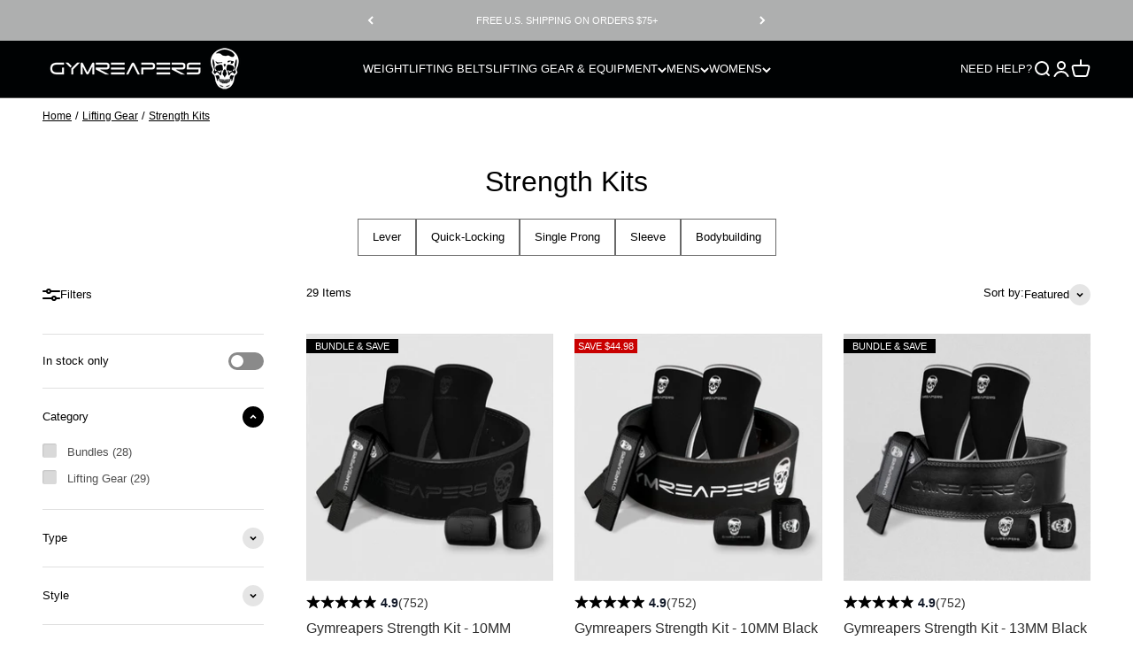

--- FILE ---
content_type: text/javascript
request_url: https://www.gymreapers.com/cdn/shop/t/244/assets/product-card-carousel.js?v=1329538426772565291764559880
body_size: 5879
content:
(function(){"use strict";if(typeof Swiper>"u"){console.warn("Swiper library is not loaded. Product card carousel will not work.");return}const productCardCarousels=new Map,observedCarousels=new Set,carouselProductHandles=new Map;let autoSlideHintShown=!1,isDesktop=window.matchMedia("(min-width: 1025px)").matches;window.matchMedia("(min-width: 1025px)").addEventListener("change",e=>{const wasDesktop=isDesktop;isDesktop=e.matches,smartCarouselState.isDesktop=e.matches,wasDesktop!==isDesktop&&handleViewportChange()});function getProductMediaData(productHandle){if(window.productMediaData&&window.productMediaData[productHandle]){const data=window.productMediaData[productHandle];if(data.media)return data;if(Array.isArray(data))return{media:data,hasVariants:1,optionNames:[]}}if(window.pdpData&&Array.isArray(window.pdpData)){const product=window.pdpData.find(p=>p.handle===productHandle);if(product&&product.media)return{media:product.media,hasVariants:product.variants?.length||1,optionNames:product.options?.map(o=>o.name)||[]}}return console.warn(`No cached media data found for product: ${productHandle}`),null}function filterMediaForVariant(productMedia,selectedOptions,defaultMediaPosition){return!productMedia||!productMedia.length||!selectedOptions?productMedia:productMedia.map(media=>{if(media.media_type!=="image"||!media.alt||!media.alt.includes("#"))return{...media,filtered:!1};if(media.alt===selectedOptions.productTitle)return{...media,filtered:!1};const altParts=media.alt.split("#");if(altParts.length<2)return{...media,filtered:!1};const mediaGroupParts=altParts[1].split("_");if(mediaGroupParts.length<2)return{...media,filtered:!1};const optionName=mediaGroupParts[0].trim(),optionValue=mediaGroupParts[1].trim().toLowerCase(),selectedValue=selectedOptions[optionName];if(!selectedValue)return{...media,filtered:!1};const shouldFilter=selectedValue.toLowerCase()!==optionValue&&media.position!==defaultMediaPosition;return{...media,filtered:shouldFilter}}).filter(media=>!media.filtered)}async function fetchProductDataFallback(productHandle){try{const response=await fetch(`${window.Shopify.routes.root}products/${productHandle}.js`);if(!response.ok)throw new Error("Product not found");const productData=await response.json();return productData.media&&(window.productMediaData=window.productMediaData||{},window.productMediaData[productHandle]={media:productData.media,hasVariants:productData.variants?.length||1,optionNames:productData.options?.map(o=>o.name)||[]}),productData}catch(error){return console.error("Error fetching product data:",error),null}}function getSelectedVariantOptions(productCard){const selectedOptions={};return productCard.querySelectorAll('input[type="radio"][name*="swatch"]:checked').forEach(radio=>{if(productCard.querySelector(`label[for="${radio.id}"]`)){const value=radio.value,fieldset=radio.closest("fieldset");if(fieldset){const optionPosition=fieldset.dataset.optionPosition;selectedOptions[`option${optionPosition}`]=value}}}),Object.keys(selectedOptions).length===0&&productCard.querySelectorAll(".color-swatch.is-selected, .media-swatch.is-selected").forEach(label=>{const inputId=label.getAttribute("for");if(inputId){const input=productCard.querySelector(`#${inputId}`);if(input){const fieldset=input.closest("fieldset");if(fieldset){const optionPosition=fieldset.dataset.optionPosition,value=input.value;optionPosition&&value&&(selectedOptions[`option${optionPosition}`]=value)}}}}),selectedOptions}function buildCarouselSlides(productMedia,sizes){return!productMedia||!productMedia.length?"":productMedia.filter(media=>media.media_type==="image").slice(0,10).map(media=>`
                    <div class="swiper-slide">
                        <img
                            class="ri2s-img ri2s-img--cover product-card__carousel-image"
                            srcset="${"200,300,400,500,600,800,1000,1200".split(",").map(w=>`${media.preview_image.src}&width=${w} ${w}w`).join(", ")}"
                            sizes="${sizes||"100vw"}"
                            src="${media.preview_image.src}&width=600"
                            alt="${media.alt||""}"
                            loading="lazy"
                            width="${media.preview_image.width}"
                            height="${media.preview_image.height}"
                        />
                    </div>
                `).join("")}function preloadProductImages(productHandle,sizes="600"){const productDataObject=getProductMediaData(productHandle);if(!productDataObject)return;const productMedia=productDataObject.media||productDataObject;if(!productMedia||!productMedia.length)return;productMedia.filter(media=>media.media_type==="image").slice(0,5).forEach((media,index)=>{const img=new Image;index===0&&(img.srcset="200,300,400,500,600,800".split(",").map(w=>`${media.preview_image.src}&width=${w} ${w}w`).join(", "),img.sizes=sizes||"100vw"),img.src=`${media.preview_image.src}&width=600`})}async function updateCarousel(carouselElement,productHandle,sizes,productCard=null){const swiper=productCardCarousels.get(carouselElement);if(!swiper||swiper.destroyed)return;productCard||(productCard=carouselElement.closest("product-card"));let productDataObject=getProductMediaData(productHandle);if(!productDataObject){const productData=await fetchProductDataFallback(productHandle);if(!productData||!productData.media){console.error(`Failed to get media data for: ${productHandle}`);return}productDataObject={media:productData.media,hasVariants:productData.variants?.length||1,optionNames:productData.options?.map(o=>o.name)||[]}}let productMedia=productDataObject.media;if(productDataObject.hasVariants>1&&productCard){const selectedOptions=getSelectedVariantOptions(productCard),primaryImage=productCard.querySelector(".product-card__image--primary"),defaultMediaPosition=null,optionMap={};Object.keys(selectedOptions).forEach(key=>{const position=parseInt(key.replace("option","")),optionName=productDataObject.optionNames[position-1];optionName&&(optionMap[optionName]=selectedOptions[key])}),Object.keys(optionMap).length>0&&(productMedia=filterMediaForVariant(productMedia,optionMap,defaultMediaPosition))}productMedia=productMedia.slice(0,10);const newSlidesHTML=buildCarouselSlides(productMedia,sizes);if(!newSlidesHTML){console.warn(`No slides generated for product: ${productHandle}`);return}const swiperWrapper=carouselElement.querySelector(".swiper-wrapper");swiperWrapper&&(swiperWrapper.innerHTML=newSlidesHTML,swiper.params.loop&&(swiper.loopDestroy(),swiper.loopCreate()),swiper.update(),swiper.pagination&&swiper.pagination.render&&(swiper.pagination.render(),swiper.pagination.update()),swiper.slideTo(0,0),carouselProductHandles.set(carouselElement,productHandle))}function applyInitialFiltering(carouselElement,productCard,productHandle){const productDataObject=getProductMediaData(productHandle),slides=carouselElement.querySelectorAll(".swiper-slide"),productMedia=productDataObject?.media||[];let slidesKept=0,optionMap={};if(productDataObject&&productDataObject.hasVariants>1){const selectedOptions=getSelectedVariantOptions(productCard);Object.keys(selectedOptions).length>0&&Object.keys(selectedOptions).forEach(key=>{const position=parseInt(key.replace("option","")),optionName=productDataObject.optionNames[position-1];optionName&&(optionMap[optionName]=selectedOptions[key])})}slides.forEach((slide,index)=>{if(productMedia[index]&&Object.keys(optionMap).length>0){const media=productMedia[index];if(media.alt&&media.alt.includes("#")){const altParts=media.alt.split("#");if(altParts.length>=2){const mediaGroupParts=altParts[1].split("_");if(mediaGroupParts.length>=2){const optionName=mediaGroupParts[0].trim(),optionValue=mediaGroupParts[1].trim().toLowerCase(),selectedValue=optionMap[optionName];if(selectedValue&&selectedValue.toLowerCase()!==optionValue&&index!==0){slide.remove();return}}}}}slidesKept++,slidesKept>10&&slide.remove()})}function initializeCarousel(carouselElement,skipFiltering=!1){if(!carouselElement||productCardCarousels.has(carouselElement)||carouselElement.dataset.init==="true")return;if(carouselElement.dataset.init="true",!carouselElement.querySelector(".swiper-wrapper")){console.error("Carousel element missing swiper-wrapper");return}try{carouselElement.style.getPropertyValue("--product-image-aspect-ratio")||(console.warn("Carousel element missing aspect ratio, setting default"),carouselElement.style.setProperty("--product-image-aspect-ratio","1"))}catch(e){console.warn("Error checking aspect ratio, setting default:",e),carouselElement.style.setProperty("--product-image-aspect-ratio","1")}const productCard=carouselElement.closest("product-card");if(!productCard)return;const initialHandle=productCard.getAttribute("handle");initialHandle&&carouselProductHandles.set(carouselElement,initialHandle),skipFiltering||applyInitialFiltering(carouselElement,productCard,initialHandle);const config={slidesPerView:1,spaceBetween:0,loop:!0,speed:300,lazy:{loadPrevNext:!0,loadPrevNextAmount:2},observeParents:!0,watchOverflow:!0,allowTouchMove:!0,simulateTouch:!0,touchRatio:1,touchAngle:45,grabCursor:!0,threshold:10,longSwipesRatio:.5,longSwipesMs:300,followFinger:!0,shortSwipes:!0,slidesPerGroup:1,mousewheel:{enabled:!0,forceToAxis:!0,releaseOnEdges:!1,sensitivity:.5},navigation:(()=>{const nextEl=carouselElement.querySelector(".product-card__carousel-button-next"),prevEl=carouselElement.querySelector(".product-card__carousel-button-prev");return nextEl&&prevEl?{nextEl,prevEl}:!1})(),pagination:(()=>{const paginationEl=carouselElement.querySelector(".product-card__carousel-pagination");return paginationEl?{el:paginationEl,clickable:!0,type:"bullets",dynamicBullets:!1}:!1})(),on:{init:function(){carouselElement.classList.add("swiper-initialized")}}};try{if(!carouselElement.isConnected){console.error("Carousel element not connected to DOM");return}const swiperInstance=new Swiper(carouselElement,config);if(productCardCarousels.set(carouselElement,swiperInstance),carouselElement.addEventListener("click",handleCarouselClick),isDesktop){const figure=productCard.querySelector(".product-card__figure");figure&&figure.addEventListener("mouseenter",handleMouseEnter)}}catch(error){console.error("Error initializing product card carousel:",error),carouselElement.dataset.init="false"}}function handleCarouselClick(e){(e.target.closest(".swiper-button-next")||e.target.closest(".swiper-button-prev")||e.target.closest(".swiper-pagination"))&&(e.preventDefault(),e.stopPropagation())}function handleMouseEnter(e){const carousel=e.currentTarget.querySelector("[data-product-card-carousel]");if(carousel){const swiper=productCardCarousels.get(carousel);swiper&&!swiper.destroyed&&setTimeout(()=>{swiper.destroyed||swiper.update()},50)}}function destroyCarousel(carouselElement){const swiper=productCardCarousels.get(carouselElement);if(swiper&&!swiper.destroyed){swiper.destroy(!0,!0),productCardCarousels.delete(carouselElement),carouselProductHandles.delete(carouselElement),carouselElement.dataset.init="false",carouselElement.removeEventListener("click",handleCarouselClick);const productCard=carouselElement.closest("product-card");if(productCard){const figure=productCard.querySelector(".product-card__figure");figure&&figure.removeEventListener("mouseenter",handleMouseEnter)}}}function handleVariantChange(productCard,newProductHandle){if(!productCard||!newProductHandle)return;const carouselContainer=productCard.querySelector("[data-product-card-carousel]");if(!carouselContainer)return;const swiper=productCardCarousels.get(carouselContainer);if(!swiper||swiper.destroyed||carouselProductHandles.get(carouselContainer)===newProductHandle)return;const primaryImage=productCard.querySelector(".product-card__image--primary"),sizes=primaryImage?primaryImage.getAttribute("sizes"):"100vw";updateCarousel(carouselContainer,newProductHandle,sizes,productCard)}function setupSwatchHoverPreloading(){const preloadedHandles=new Set;document.addEventListener("mouseover",event=>{if(!event.target||typeof event.target.closest!="function")return;const swatch=event.target.closest("label.color-swatch");if(!swatch)return;const productHandle=swatch.dataset.swatchProductHandle;if(!productHandle||preloadedHandles.has(productHandle))return;preloadedHandles.add(productHandle);const sizes=swatch.closest("product-card")?.querySelector(".product-card__image--primary")?.getAttribute("sizes")||"100vw";preloadProductImages(productHandle,sizes)},!0),document.addEventListener("mouseover",event=>{if(!event.target||typeof event.target.closest!="function")return;const swatchLink=event.target.closest("a.swatch-link");if(!swatchLink)return;const href=swatchLink.getAttribute("href");if(!href)return;const match=href.match(/\/products\/([^?#]+)/);if(!match)return;const productHandle=match[1];preloadedHandles.has(productHandle)||(preloadedHandles.add(productHandle),preloadProductImages(productHandle))},!0)}function setupSwatchListeners(){document.addEventListener("product-card:variant-changed",event=>{const{productCard,productHandle}=event.detail||{};productCard&&productHandle&&handleVariantChange(productCard,productHandle)}),document.addEventListener("change",event=>{if(event.target.type==="radio"&&event.target.name.includes("swatch")&&event.target.closest("product-card")){const productCard=event.target.closest("product-card"),productHandle=productCard.getAttribute("handle");productHandle&&setTimeout(()=>{const carouselContainer=productCard.querySelector("[data-product-card-carousel]"),swiper=productCardCarousels.get(carouselContainer);if(swiper&&!swiper.destroyed){const primaryImage=productCard.querySelector(".product-card__image--primary"),sizes=primaryImage?primaryImage.getAttribute("sizes"):"100vw";updateCarousel(carouselContainer,productHandle,sizes,productCard)}},150)}})}function handleIntersection(entries,observer){entries.forEach(entry=>{const carouselElement=entry.target;entry.isIntersecting&&(productCardCarousels.has(carouselElement)||initializeCarousel(carouselElement),observer.unobserve(carouselElement),observedCarousels.delete(carouselElement))})}const carouselObserver=new IntersectionObserver(handleIntersection,{root:null,rootMargin:"50px",threshold:.01});function observeCarousels(){document.querySelectorAll('[data-product-card-carousel][data-init="false"]').forEach(carousel=>{!observedCarousels.has(carousel)&&!productCardCarousels.has(carousel)&&(carouselObserver.observe(carousel),observedCarousels.add(carousel))})}function checkSmartCarouselBuilder(){return!!window.smartCarouselBuilder}const smartCarouselState={initialized:new Set,building:new Set,hoverTimeouts:new Map,isDesktop:window.matchMedia("(min-width: 1025px)").matches,isInitialPageLoad:!0,isReinitializing:!1};window.matchMedia("(min-width: 1025px)").addEventListener("change",e=>{smartCarouselState.isDesktop=e.matches});function extractMediaDataFromProductCard(productCard){try{const productImages=productCard.querySelectorAll("img[data-product-image], .product-card__image img, [data-media-id]"),mediaData=[];return productImages.forEach((img,index)=>{const src=img.src||img.dataset.src,alt=img.alt||"",mediaId=img.dataset.mediaId||`media-${index}`;src&&mediaData.push({id:mediaId,media_type:"image",src,alt,width:img.naturalWidth||800,height:img.naturalHeight||800})}),mediaData.length>0?{media:mediaData}:null}catch(error){return console.error("Error extracting media data from product card:",error),null}}async function loadProductMediaData(productHandle){try{const response=await fetch(`/products/${productHandle}.js`);if(!response.ok)throw new Error(`Failed to fetch product data: ${response.status}`);const productData=await response.json(),mediaData={media:productData.media||[],variants:productData.variants||[]};return window.productMediaData||(window.productMediaData={}),window.productMediaData[productHandle]=mediaData,mediaData}catch(error){return console.error("Error loading product media data:",error),null}}function buildCarouselHTMLFromMedia(media,productCard){if(!media||media.length===0)return"";const container=productCard.querySelector('[data-carousel-lazy="true"]');let aspectRatio="1";if(container&&container.style)try{aspectRatio=container.style.getPropertyValue("--product-image-aspect-ratio")||"1"}catch(e){console.warn("Error getting aspect ratio from container style:",e),aspectRatio="1"}const slidesHTML=media.map((mediaItem,index)=>{const isFirst=index===0,isLast=index===media.length-1;return`
        <div class="swiper-slide" data-media-id="${mediaItem.id}" data-media-index="${index}">
          <div class="product-card__image" style="aspect-ratio: ${aspectRatio};">
            <img
              src="${mediaItem.src}"
              alt="${mediaItem.alt||""}"
              loading="${isFirst?"eager":"lazy"}"
              data-media-id="${mediaItem.id}"
              data-media-index="${index}"
              style="width: 100%; height: 100%; object-fit: cover;"
            />
          </div>
        </div>
      `}).join("");return`
      <div class="product-card__carousel swiper" data-product-card-carousel data-init="false" style="--product-image-aspect-ratio: ${aspectRatio};">
        <div class="swiper-wrapper">
          ${slidesHTML}
        </div>
        <div class="product-card__carousel-button-prev swiper-button-prev"></div>
        <div class="product-card__carousel-button-next swiper-button-next"></div>
        <div class="product-card__carousel-pagination swiper-pagination"></div>
      </div>
    `}function buildSmartCarouselHTML(productCard,productHandle){const productData=window.productMediaData?.[productHandle];if(!productData?.media){const extractedData=extractMediaDataFromProductCard(productCard);if(extractedData){window.productMediaData||(window.productMediaData={}),window.productMediaData[productHandle]=extractedData;const media2=extractedData.media.filter(m=>m.media_type==="image").slice(0,10);if(media2.length>0)return buildCarouselHTMLFromMedia(media2,productCard)}(!extractedData||!extractedData.media||extractedData.media.length===0)&&loadProductMediaData(productHandle).then(mediaData=>{if(mediaData){const carouselContainer=productCard.querySelector('[data-carousel-lazy="true"]');if(carouselContainer){const newCarouselHTML=buildSmartCarouselHTML(productCard,productHandle);if(newCarouselHTML){carouselContainer.innerHTML=newCarouselHTML;const newCarouselElement=carouselContainer.querySelector("[data-product-card-carousel]");newCarouselElement&&(initializeCarousel(newCarouselElement,!0),smartCarouselState.initialized.add(carouselContainer))}}}}).catch(error=>{console.error("Failed to load media data:",error)});const container2=productCard.querySelector('[data-carousel-lazy="true"]');let aspectRatio2="1";if(container2)if(container2.style)try{aspectRatio2=container2.style.getPropertyValue("--product-image-aspect-ratio")||"1"}catch(e){console.warn("Error getting aspect ratio from container style:",e),aspectRatio2="1"}else console.warn("Container has no style property, using default aspect ratio"),aspectRatio2="1";else console.warn("No container found, using default aspect ratio"),aspectRatio2="1";return`
        <div class="product-card__carousel swiper" data-product-card-carousel data-init="false" style="--product-image-aspect-ratio: ${aspectRatio2};">
          <div class="swiper-wrapper">
            <div class="swiper-slide">
              <div style="display: flex; align-items: center; justify-content: center; height: 100%; background: #f5f5f5; color: #666; aspect-ratio: ${aspectRatio2};">
                <span>Loading images...</span>
              </div>
            </div>
          </div>
          <div class="product-card__carousel-button-prev swiper-button-prev"></div>
          <div class="product-card__carousel-button-next swiper-button-next"></div>
          <div class="product-card__carousel-pagination swiper-pagination"></div>
        </div>
      `}let media=productData.media.filter(m=>m.media_type==="image");if(productData.hasVariants>1&&productCard){const selectedOptions=getSelectedVariantOptions(productCard),optionMap={};if(Object.keys(selectedOptions).forEach(key=>{const position=parseInt(key.replace("option","")),optionName=productData.optionNames[position-1];optionName&&(optionMap[optionName]=selectedOptions[key])}),Object.keys(optionMap).length>0)media=filterMediaForVariant(media,optionMap,null);else{const selectedSwatches=productCard.querySelectorAll('.color-swatch.is-selected, .media-swatch.is-selected, input[type="radio"]:checked');selectedSwatches.length>0&&(selectedSwatches.forEach(element=>{if(element.classList.contains("is-selected")){const inputId=element.getAttribute("for");if(inputId){const input=productCard.querySelector(`#${inputId}`);if(input){const fieldset=input.closest("fieldset"),value=input.value,optionPosition=fieldset?.dataset.optionPosition;optionPosition&&value&&(optionMap[`option${optionPosition}`]=value)}}}else if(element.checked&&element.type==="radio"){const fieldset=element.closest("fieldset"),value=element.value,optionPosition=fieldset?.dataset.optionPosition;optionPosition&&value&&(optionMap[`option${optionPosition}`]=value)}}),Object.keys(optionMap).length>0&&(media=filterMediaForVariant(media,optionMap,null)))}}if(media=media.slice(0,10),media.length===0)return console.warn(`No image media found for product: ${productHandle}`),"";const sizes=productCard.querySelector(".product-card__image--primary")?.getAttribute("sizes")||"100vw",slidesHTML=media.map(mediaItem=>`
        <div class="swiper-slide">
          <img
            class="ri2s-img ri2s-img--cover product-card__carousel-image"
            srcset="${"200,300,400,500,600,800,1000,1200".split(",").map(w=>`${mediaItem.preview_image.src}&width=${w} ${w}w`).join(", ")}"
            sizes="${sizes}"
            src="${mediaItem.preview_image.src}&width=600"
            alt="${mediaItem.alt||""}"
            loading="lazy"
            width="${mediaItem.preview_image.width}"
            height="${mediaItem.preview_image.height}"
          />
        </div>
      `).join(""),container=productCard.querySelector('[data-carousel-lazy="true"]');let aspectRatio="1";if(container)if(container.style)try{aspectRatio=container.style.getPropertyValue("--product-image-aspect-ratio")||"1"}catch(e){console.warn("Error getting aspect ratio from container style:",e),aspectRatio="1"}else console.warn("Container has no style property, using default aspect ratio"),aspectRatio="1";else console.warn("No container found, using default aspect ratio"),aspectRatio="1";return`
      <div class="product-card__carousel swiper" data-product-card-carousel data-init="false" style="--product-image-aspect-ratio: ${aspectRatio};">
        <div class="swiper-wrapper">
          ${slidesHTML}
        </div>
        <div class="product-card__carousel-button-prev swiper-button-prev"></div>
        <div class="product-card__carousel-button-next swiper-button-next"></div>
        <div class="product-card__carousel-pagination swiper-pagination"></div>
      </div>
    `}function triggerMobileSlideAnimation(productCard,carouselContainer){smartCarouselState.isDesktop||autoSlideHintShown||(autoSlideHintShown=!0,setTimeout(()=>{const carouselEl=carouselContainer.querySelector("[data-product-card-carousel]");if(!carouselEl)return;const swiper=productCardCarousels.get(carouselEl);!swiper||swiper.destroyed||!swiper.slides||swiper.slides.length<2||(swiper.slideTo(0,0,!1),setTimeout(()=>{!swiper.destroyed&&swiper.slides&&swiper.slides.length>1&&(swiper.translateTo(-45,500,!1,!0),setTimeout(()=>{swiper.destroyed||swiper.translateTo(0,500,!1,!0)},700))},100))},2500))}function buildSmartCarousel(productCard){const carouselContainer=productCard.querySelector('[data-carousel-lazy="true"]');if(!carouselContainer){console.warn("No lazy carousel container found");return}if(smartCarouselState.building.has(carouselContainer))return;const productHandle=productCard.getAttribute("handle");if(!productHandle){console.warn("No product handle found");return}try{carouselContainer.style?carouselContainer.style.getPropertyValue("--product-image-aspect-ratio")||(console.warn("Container missing aspect ratio, setting default"),carouselContainer.style.setProperty("--product-image-aspect-ratio","1")):(console.warn("Container has no style property, setting aspect ratio via setAttribute"),carouselContainer.setAttribute("style","--product-image-aspect-ratio: 1;"))}catch(e){console.error("Error setting aspect ratio:",e),carouselContainer.setAttribute("style","--product-image-aspect-ratio: 1;")}smartCarouselState.building.add(carouselContainer);const carouselHTML=buildSmartCarouselHTML(productCard,productHandle);if(!carouselHTML){console.warn("Failed to build carousel HTML for product:",productHandle),smartCarouselState.building.delete(carouselContainer);return}carouselContainer.querySelector("[data-carousel-placeholder]")?(carouselContainer.innerHTML="",carouselContainer.insertAdjacentHTML("beforeend",carouselHTML)):(console.warn("No placeholder found, inserting carousel HTML directly"),carouselContainer.innerHTML=carouselHTML),setTimeout(()=>{const newCarouselElement=carouselContainer.querySelector("[data-product-card-carousel]");newCarouselElement&&newCarouselElement.querySelector(".swiper-wrapper")?(initializeCarousel(newCarouselElement,!0),smartCarouselState.initialized.add(carouselContainer)):console.error("Carousel element missing or incomplete after HTML replacement")},10),smartCarouselState.building.delete(carouselContainer)}function isInViewport(element){const rect=element.getBoundingClientRect(),windowHeight=window.innerHeight,threshold=windowHeight*.1;return rect.top<windowHeight-threshold&&rect.bottom>threshold}function handleViewportChange(){smartCarouselState.hoverTimeouts.forEach(timeoutId=>{clearTimeout(timeoutId)}),smartCarouselState.hoverTimeouts.clear(),isDesktop&&document.querySelectorAll("product-card").forEach(productCard=>{if(!productCard.querySelector('[data-carousel-lazy="true"]'))return;const newProductCard=productCard.cloneNode(!0);productCard.parentNode.replaceChild(newProductCard,productCard),newProductCard.addEventListener("mouseenter",()=>{const newCarouselContainer=newProductCard.querySelector('[data-carousel-lazy="true"]');if(!newCarouselContainer||smartCarouselState.initialized.has(newCarouselContainer))return;const placeholder=newCarouselContainer.querySelector("[data-carousel-placeholder]");placeholder&&(placeholder.style.display="flex");const timeoutId=setTimeout(()=>{buildSmartCarousel(newProductCard)},150);smartCarouselState.hoverTimeouts.set(newCarouselContainer,timeoutId)}),newProductCard.addEventListener("mouseleave",()=>{const newCarouselContainer=newProductCard.querySelector('[data-carousel-lazy="true"]');if(!newCarouselContainer)return;const placeholder=newCarouselContainer.querySelector("[data-carousel-placeholder]");placeholder&&!smartCarouselState.initialized.has(newCarouselContainer)&&(placeholder.style.display="none");const timeoutId=smartCarouselState.hoverTimeouts.get(newCarouselContainer);timeoutId&&(clearTimeout(timeoutId),smartCarouselState.hoverTimeouts.delete(newCarouselContainer))})})}function setupDesktopPreloadObserver(){const desktopObserver=new IntersectionObserver(entries=>{entries.forEach(entry=>{if(entry.isIntersecting){const productCard=entry.target,carouselContainer=productCard.querySelector('[data-carousel-lazy="true"]');carouselContainer&&!smartCarouselState.initialized.has(carouselContainer)&&(carouselContainer.querySelector("[data-product-card-carousel]")||buildCarouselHTMLOnly(productCard))}})},{root:null,rootMargin:"200px",threshold:.1});document.querySelectorAll("product-card").forEach(productCard=>{productCard.querySelector('[data-carousel-lazy="true"]')&&desktopObserver.observe(productCard)})}function buildCarouselHTMLOnly(productCard){const carouselContainer=productCard.querySelector('[data-carousel-lazy="true"]');if(!carouselContainer)return;const productHandle=productCard.getAttribute("handle");if(!productHandle)return;const carouselHTML=buildSmartCarouselHTML(productCard,productHandle);if(!carouselHTML)return;carouselContainer.querySelector("[data-carousel-placeholder]")?(carouselContainer.innerHTML="",carouselContainer.insertAdjacentHTML("beforeend",carouselHTML)):carouselContainer.innerHTML=carouselHTML,console.log("Carousel HTML built for desktop preload:",productHandle)}function handleSmartScroll(){if(smartCarouselState.isDesktop)return;document.querySelectorAll("product-card").forEach((productCard,index)=>{if(index<2)return;const carouselContainer=productCard.querySelector('[data-carousel-lazy="true"]');carouselContainer&&!smartCarouselState.initialized.has(carouselContainer)&&isInViewport(productCard)&&buildSmartCarousel(productCard)})}function initializeProductCardHoverListeners(productCard){const carouselContainer=productCard.querySelector('[data-carousel-lazy="true"]');carouselContainer&&(smartCarouselState.initialized.has(carouselContainer)||(smartCarouselState.isDesktop?(productCard.addEventListener("mouseenter",()=>{if(smartCarouselState.initialized.has(carouselContainer))return;const placeholder=carouselContainer.querySelector("[data-carousel-placeholder]");placeholder&&(placeholder.style.display="flex");const timeoutId=setTimeout(()=>{buildSmartCarousel(productCard)},150);smartCarouselState.hoverTimeouts.set(carouselContainer,timeoutId)}),productCard.addEventListener("mouseleave",()=>{const placeholder=carouselContainer.querySelector("[data-carousel-placeholder]");placeholder&&!smartCarouselState.initialized.has(carouselContainer)&&(placeholder.style.display="none");const timeoutId=smartCarouselState.hoverTimeouts.get(carouselContainer);timeoutId&&(clearTimeout(timeoutId),smartCarouselState.hoverTimeouts.delete(carouselContainer))})):productCardCarousels.has(carouselContainer)||(carouselObserver.observe(carouselContainer),observedCarousels.add(carouselContainer))))}function initializeSmartCarouselSystem(){document.querySelectorAll("product-card").forEach((productCard,index)=>{const carouselContainer=productCard.querySelector('[data-carousel-lazy="true"]');smartCarouselState.isDesktop?(productCard.addEventListener("mouseenter",()=>{if(smartCarouselState.initialized.has(carouselContainer))return;const placeholder=carouselContainer.querySelector("[data-carousel-placeholder]");placeholder&&(placeholder.style.display="flex");const timeoutId=setTimeout(()=>{buildSmartCarousel(productCard)},150);smartCarouselState.hoverTimeouts.set(carouselContainer,timeoutId)}),productCard.addEventListener("mouseleave",()=>{const placeholder=carouselContainer.querySelector("[data-carousel-placeholder]");placeholder&&!smartCarouselState.initialized.has(carouselContainer)&&(placeholder.style.display="none");const timeoutId=smartCarouselState.hoverTimeouts.get(carouselContainer);timeoutId&&(clearTimeout(timeoutId),smartCarouselState.hoverTimeouts.delete(carouselContainer))})):index<2&&smartCarouselState.isInitialPageLoad?(setTimeout(()=>{buildSmartCarousel(productCard)},100),index===0&&!autoSlideHintShown&&triggerMobileSlideAnimation(productCard,carouselContainer)):productCardCarousels.has(carouselContainer)||(carouselObserver.observe(carouselContainer),observedCarousels.add(carouselContainer))}),window.addEventListener("scroll",()=>{handleSmartScroll()},{passive:!0}),smartCarouselState.isDesktop&&setupDesktopPreloadObserver(),setTimeout(()=>{smartCarouselState.isInitialPageLoad=!1},3e3)}function cleanupRemovedCarousels(){productCardCarousels.forEach((swiper,element)=>{document.body.contains(element)||destroyCarousel(element)}),observedCarousels.forEach(element=>{document.body.contains(element)||(carouselObserver.unobserve(element),observedCarousels.delete(element))})}function refreshObserver(){observeCarousels(),cleanupRemovedCarousels()}document.readyState==="loading"?document.addEventListener("DOMContentLoaded",()=>{checkSmartCarouselBuilder()||observeCarousels(),setupSwatchListeners(),setupSwatchHoverPreloading(),initializeSmartCarouselSystem(),setTimeout(()=>{document.querySelectorAll("product-card").length>0&&initializeSmartCarouselSystem()},2e3)}):(checkSmartCarouselBuilder()||observeCarousels(),setupSwatchListeners(),setupSwatchHoverPreloading(),initializeSmartCarouselSystem(),setTimeout(()=>{document.querySelectorAll("product-card").length>0&&initializeSmartCarouselSystem()},2e3)),document.addEventListener("theme:product-card:refresh",()=>{refreshObserver()}),document.addEventListener("facet:update",()=>{smartCarouselState.isReinitializing||(smartCarouselState.isReinitializing=!0,productCardCarousels.forEach((swiper,element)=>{swiper.destroyed||swiper.destroy(!0,!0)}),productCardCarousels.clear(),observedCarousels.clear(),carouselProductHandles.clear(),smartCarouselState.initialized.clear(),smartCarouselState.building.clear(),smartCarouselState.hoverTimeouts.forEach(timeoutId=>clearTimeout(timeoutId)),smartCarouselState.hoverTimeouts.clear(),smartCarouselState.isInitialPageLoad=!1,autoSlideHintShown=!1,setTimeout(()=>{const productCards=document.querySelectorAll("product-card");smartCarouselState.isDesktop?productCards.forEach(productCard=>{initializeProductCardHoverListeners(productCard)}):(productCards.forEach((productCard,index)=>{index<2?productCard.querySelector('[data-carousel-lazy="true"]')&&buildSmartCarousel(productCard):initializeProductCardHoverListeners(productCard)}),!autoSlideHintShown&&productCards.length>0&&setTimeout(()=>{const firstProductCard=productCards[0],carouselContainer=firstProductCard.querySelector('[data-carousel-lazy="true"]');carouselContainer&&triggerMobileSlideAnimation(firstProductCard,carouselContainer)},100)),smartCarouselState.isReinitializing=!1},300))}),new MutationObserver(mutations=>{if(smartCarouselState.isReinitializing)return;let shouldRefresh=!1,newProductCards=[];mutations.forEach(mutation=>{mutation.addedNodes.forEach(node=>{if(node.nodeType===1){if(node.matches&&node.matches("product-card"))newProductCards.push(node),shouldRefresh=!0;else if(node.querySelector&&node.querySelector("product-card")){const cards=node.querySelectorAll("product-card");newProductCards.push(...Array.from(cards)),shouldRefresh=!0}}})}),shouldRefresh&&(newProductCards.length>0&&(smartCarouselState.isDesktop?newProductCards.forEach(productCard=>{initializeProductCardHoverListeners(productCard)}):(newProductCards.slice(0,2).forEach(productCard=>{productCard.querySelector('[data-carousel-lazy="true"]')&&buildSmartCarousel(productCard)}),newProductCards.length>2&&newProductCards.slice(2).forEach(productCard=>{initializeProductCardHoverListeners(productCard)}))),setTimeout(refreshObserver,100))}).observe(document.body,{childList:!0,subtree:!0}),window.productCardCarousel={observe:observeCarousels,refresh:refreshObserver,destroy:destroyCarousel,cleanup:cleanupRemovedCarousels,updateCarousel,preloadImages:preloadProductImages,get stats(){return{initialized:productCardCarousels.size,observed:observedCarousels.size,cachedMediaProducts:window.productMediaData?Object.keys(window.productMediaData).length:0}},getCachedMedia(handle){return getProductMediaData(handle)},debugTiers(){document.querySelectorAll("product-card").forEach((productCard,index)=>{const carouselContainer=productCard.querySelector('[data-carousel-lazy="true"]');let behavior;smartCarouselState.isDesktop?behavior="Hover-triggered":behavior=index<2?"Immediate":"Observer"})}}})();
//# sourceMappingURL=/cdn/shop/t/244/assets/product-card-carousel.js.map?v=1329538426772565291764559880


--- FILE ---
content_type: image/svg+xml
request_url: https://www.gymreapers.com/cdn/shop/t/244/assets/checkmark.svg?v=114646646113270851281764559933
body_size: -1112
content:
<svg fill="none" xmlns="http://www.w3.org/2000/svg" width="10" height="8" viewBox="0 0 10 8">
  <path d="M1.5 3.5 3.8 6l4.7-5" stroke="#e9ecef" stroke-width="2"/>
</svg>

--- FILE ---
content_type: application/x-javascript
request_url: https://cdn-app.cart-bot.net/public/js/main.js?shop=gymreapers.myshopify.com&1765471724c
body_size: 24326
content:
if(void 0===window.giftbeeloaded||null===document.getElementById("giftbee-loaded")){try{window.giftbeeloaded=!0;var elem54214243=document.createElement("div");elem54214243.id="giftbee-loaded",elem54214243.style.cssText="display:none;",document.body.appendChild(elem54214243)}catch(e){console.error(e)}!function(){var e={bucket:0,capacity:10,delay:500,add:function(){this.bucket++,this.clearBucket()},clearBucketTimeout:null,clearBucket:function(){null!==this.clearBucketTimeout&&clearTimeout(this.clearBucketTimeout);var e=this;setTimeout((function(){e.bucket=0}),this.delay)},hasSpace:function(){return this.bucket<this.capacity}};!function(n){for(var t=[{id:39744,name:"Lever Attachment Auto",must_include_any_variant:"true",remove_the_initial_variants:"false",works_in_reverse:"true",status:"enabled",apply_once_per_cart:"false",condition_type:"products",cart_value_min:"0",cart_value_max:"",cart_value_max_enable:"false",apply_once_per_session:"false",apply_only_on_add_to_cart:"false",products_min:"0",products_max:"",products_max_enable:"false",product_variants_contain:[{product_id:"1388777439287",variant_id:"12534087090231",title:'10MM Lever Belt - Military Green - Military Green / S (26-33")',selling_plan_name:"One-time purchase or any selling plan",selling_plan_id:"one_time_or_any",quantity:1},{product_id:"1388777439287",variant_id:"12535437918263",title:'10MM Lever Belt - Military Green - Military Green / M (30-36")',selling_plan_name:"One-time purchase or any selling plan",selling_plan_id:"one_time_or_any",quantity:1},{product_id:"1388777439287",variant_id:"12535437951031",title:'10MM Lever Belt - Military Green - Military Green / L (34-41")',selling_plan_name:"One-time purchase or any selling plan",selling_plan_id:"one_time_or_any",quantity:1},{product_id:"1388777439287",variant_id:"12535437983799",title:'10MM Lever Belt - Military Green - Military Green / XL (38-45")',selling_plan_name:"One-time purchase or any selling plan",selling_plan_id:"one_time_or_any",quantity:1},{product_id:"1388777439287",variant_id:"12535438016567",title:'10MM Lever Belt - Military Green - Military Green / XS (24-31")',selling_plan_name:"One-time purchase or any selling plan",selling_plan_id:"one_time_or_any",quantity:1},{product_id:"1431947575351",variant_id:"12844345360439",title:'10MM Lever Belt - Red - Red / S (26-33")',selling_plan_name:"One-time purchase or any selling plan",selling_plan_id:"one_time_or_any",quantity:1},{product_id:"1431947575351",variant_id:"12844345393207",title:'10MM Lever Belt - Red - Red / M (30-36")',selling_plan_name:"One-time purchase or any selling plan",selling_plan_id:"one_time_or_any",quantity:1},{product_id:"1431947575351",variant_id:"12844345425975",title:'10MM Lever Belt - Red - Red / L (34-41")',selling_plan_name:"One-time purchase or any selling plan",selling_plan_id:"one_time_or_any",quantity:1},{product_id:"1431947575351",variant_id:"12844345458743",title:'10MM Lever Belt - Red - Red / XL (38-45")',selling_plan_name:"One-time purchase or any selling plan",selling_plan_id:"one_time_or_any",quantity:1},{product_id:"1431947575351",variant_id:"12844345491511",title:'10MM Lever Belt - Red - Red / XS (24-31")',selling_plan_name:"One-time purchase or any selling plan",selling_plan_id:"one_time_or_any",quantity:1},{product_id:"1431993745463",variant_id:"12844850085943",title:'10MM Lever Belt - Black - Black / XS (24-31")',selling_plan_name:"One-time purchase or any selling plan",selling_plan_id:"one_time_or_any",quantity:1},{product_id:"1431993745463",variant_id:"12844850118711",title:'10MM Lever Belt - Black - Black / S (26-33")',selling_plan_name:"One-time purchase or any selling plan",selling_plan_id:"one_time_or_any",quantity:1},{product_id:"1431993745463",variant_id:"12844850151479",title:'10MM Lever Belt - Black - Black / M (30-36")',selling_plan_name:"One-time purchase or any selling plan",selling_plan_id:"one_time_or_any",quantity:1},{product_id:"1431993745463",variant_id:"12844850184247",title:'10MM Lever Belt - Black - Black / L (34-41")',selling_plan_name:"One-time purchase or any selling plan",selling_plan_id:"one_time_or_any",quantity:1},{product_id:"1431993745463",variant_id:"12844850217015",title:'10MM Lever Belt - Black - Black / XL (38-45")',selling_plan_name:"One-time purchase or any selling plan",selling_plan_id:"one_time_or_any",quantity:1},{product_id:"1388777439287",variant_id:"13783951867959",title:'10MM Lever Belt - Military Green - Military Green / 2XL (39-46")',selling_plan_name:"One-time purchase or any selling plan",selling_plan_id:"one_time_or_any",quantity:1},{product_id:"1431993745463",variant_id:"13783953834039",title:'10MM Lever Belt - Black - Black / 2XL (39-46")',selling_plan_name:"One-time purchase or any selling plan",selling_plan_id:"one_time_or_any",quantity:1},{product_id:"1431947575351",variant_id:"13783956226103",title:'10MM Lever Belt - Red - Red / 2XL (39-46")',selling_plan_name:"One-time purchase or any selling plan",selling_plan_id:"one_time_or_any",quantity:1},{product_id:"4504406491191",variant_id:"31849155493943",title:'10MM Lever Belt - Navy - Navy / XS (24-31")',selling_plan_name:"One-time purchase or any selling plan",selling_plan_id:"one_time_or_any",quantity:1},{product_id:"4504406491191",variant_id:"31849155526711",title:'10MM Lever Belt - Navy - Navy / S (26-33")',selling_plan_name:"One-time purchase or any selling plan",selling_plan_id:"one_time_or_any",quantity:1},{product_id:"4504406491191",variant_id:"31849155559479",title:'10MM Lever Belt - Navy - Navy / M (30-36")',selling_plan_name:"One-time purchase or any selling plan",selling_plan_id:"one_time_or_any",quantity:1},{product_id:"4504406491191",variant_id:"31849155592247",title:'10MM Lever Belt - Navy - Navy / L (34-41")',selling_plan_name:"One-time purchase or any selling plan",selling_plan_id:"one_time_or_any",quantity:1},{product_id:"4504406491191",variant_id:"31849155625015",title:'10MM Lever Belt - Navy - Navy / XL (38-45")',selling_plan_name:"One-time purchase or any selling plan",selling_plan_id:"one_time_or_any",quantity:1},{product_id:"4504406491191",variant_id:"31849155657783",title:'10MM Lever Belt - Navy - Navy / 2XL (39-46")',selling_plan_name:"One-time purchase or any selling plan",selling_plan_id:"one_time_or_any",quantity:1},{product_id:"4504406786103",variant_id:"31849156444215",title:'10MM Lever Belt - Gray - Gray / XS (24-31")',selling_plan_name:"One-time purchase or any selling plan",selling_plan_id:"one_time_or_any",quantity:1},{product_id:"4504406786103",variant_id:"31849156476983",title:'10MM Lever Belt - Gray - Gray / S (26-33")',selling_plan_name:"One-time purchase or any selling plan",selling_plan_id:"one_time_or_any",quantity:1},{product_id:"4504406786103",variant_id:"31849156509751",title:'10MM Lever Belt - Gray - Gray / M (30-36")',selling_plan_name:"One-time purchase or any selling plan",selling_plan_id:"one_time_or_any",quantity:1},{product_id:"4504406786103",variant_id:"31849156542519",title:'10MM Lever Belt - Gray - Gray / L (34-41")',selling_plan_name:"One-time purchase or any selling plan",selling_plan_id:"one_time_or_any",quantity:1},{product_id:"4504406786103",variant_id:"31849156575287",title:'10MM Lever Belt - Gray - Gray / XL (38-45")',selling_plan_name:"One-time purchase or any selling plan",selling_plan_id:"one_time_or_any",quantity:1},{product_id:"4504406786103",variant_id:"31849156608055",title:'10MM Lever Belt - Gray - Gray / 2XL (39-46")',selling_plan_name:"One-time purchase or any selling plan",selling_plan_id:"one_time_or_any",quantity:1},{product_id:"4618283712567",variant_id:"32322988638263",title:'13mm Lever Belt - Black / S (25-30")',selling_plan_name:"One-time purchase or any selling plan",selling_plan_id:"one_time_or_any",quantity:1},{product_id:"4618283712567",variant_id:"32322988671031",title:'13mm Lever Belt - Black / M (30-35")',selling_plan_name:"One-time purchase or any selling plan",selling_plan_id:"one_time_or_any",quantity:1},{product_id:"4618283712567",variant_id:"32322988703799",title:'13mm Lever Belt - Black / L (35-40")',selling_plan_name:"One-time purchase or any selling plan",selling_plan_id:"one_time_or_any",quantity:1},{product_id:"4618283712567",variant_id:"32322988736567",title:'13mm Lever Belt - Black / XL (40-45")',selling_plan_name:"One-time purchase or any selling plan",selling_plan_id:"one_time_or_any",quantity:1},{product_id:"4618283712567",variant_id:"32322988769335",title:'13mm Lever Belt - Black / 2XL (45-50")',selling_plan_name:"One-time purchase or any selling plan",selling_plan_id:"one_time_or_any",quantity:1},{product_id:"7617667694779",variant_id:"43245898629307",title:'10MM Lever Belt - White Camo - White Camo / XS (24-31")',selling_plan_name:"One-time purchase or any selling plan",selling_plan_id:"one_time_or_any",quantity:1},{product_id:"7617667694779",variant_id:"43245898662075",title:'10MM Lever Belt - White Camo - White Camo / S (26-33")',selling_plan_name:"One-time purchase or any selling plan",selling_plan_id:"one_time_or_any",quantity:1},{product_id:"7617667694779",variant_id:"43245898694843",title:'10MM Lever Belt - White Camo - White Camo / M (30-36")',selling_plan_name:"One-time purchase or any selling plan",selling_plan_id:"one_time_or_any",quantity:1},{product_id:"7617667694779",variant_id:"43245898727611",title:'10MM Lever Belt - White Camo - White Camo / L (34-41")',selling_plan_name:"One-time purchase or any selling plan",selling_plan_id:"one_time_or_any",quantity:1},{product_id:"7617667694779",variant_id:"43245898793147",title:'10MM Lever Belt - White Camo - White Camo / XL (38-45")',selling_plan_name:"One-time purchase or any selling plan",selling_plan_id:"one_time_or_any",quantity:1},{product_id:"7617667694779",variant_id:"43245898825915",title:'10MM Lever Belt - White Camo - White Camo / 2XL (39-46")',selling_plan_name:"One-time purchase or any selling plan",selling_plan_id:"one_time_or_any",quantity:1},{product_id:"7617675002043",variant_id:"43245935788219",title:'10MM Lever Belt - Woodland Camo - Woodland Camo / XS (24-31")',selling_plan_name:"One-time purchase or any selling plan",selling_plan_id:"one_time_or_any",quantity:1},{product_id:"7617675002043",variant_id:"43245935820987",title:'10MM Lever Belt - Woodland Camo - Woodland Camo / S (26-33")',selling_plan_name:"One-time purchase or any selling plan",selling_plan_id:"one_time_or_any",quantity:1},{product_id:"7617675002043",variant_id:"43245935853755",title:'10MM Lever Belt - Woodland Camo - Woodland Camo / M (30-36")',selling_plan_name:"One-time purchase or any selling plan",selling_plan_id:"one_time_or_any",quantity:1},{product_id:"7617675002043",variant_id:"43245935886523",title:'10MM Lever Belt - Woodland Camo - Woodland Camo / L (34-41")',selling_plan_name:"One-time purchase or any selling plan",selling_plan_id:"one_time_or_any",quantity:1},{product_id:"7617675002043",variant_id:"43245935919291",title:'10MM Lever Belt - Woodland Camo - Woodland Camo / XL (38-45")',selling_plan_name:"One-time purchase or any selling plan",selling_plan_id:"one_time_or_any",quantity:1},{product_id:"7617675002043",variant_id:"43245935952059",title:'10MM Lever Belt - Woodland Camo - Woodland Camo / 2XL (39-46")',selling_plan_name:"One-time purchase or any selling plan",selling_plan_id:"one_time_or_any",quantity:1},{product_id:"7617681785019",variant_id:"43245963280571",title:'10MM Lever Belt - Midnight Camo - Midnight Camo / XS (24-31")',selling_plan_name:"One-time purchase or any selling plan",selling_plan_id:"one_time_or_any",quantity:1},{product_id:"7617681785019",variant_id:"43245963313339",title:'10MM Lever Belt - Midnight Camo - Midnight Camo / S (26-33")',selling_plan_name:"One-time purchase or any selling plan",selling_plan_id:"one_time_or_any",quantity:1},{product_id:"7617681785019",variant_id:"43245963346107",title:'10MM Lever Belt - Midnight Camo - Midnight Camo / M (30-36")',selling_plan_name:"One-time purchase or any selling plan",selling_plan_id:"one_time_or_any",quantity:1},{product_id:"7617681785019",variant_id:"43245963378875",title:'10MM Lever Belt - Midnight Camo - Midnight Camo / L (34-41")',selling_plan_name:"One-time purchase or any selling plan",selling_plan_id:"one_time_or_any",quantity:1},{product_id:"7617681785019",variant_id:"43245963411643",title:'10MM Lever Belt - Midnight Camo - Midnight Camo / XL (38-45")',selling_plan_name:"One-time purchase or any selling plan",selling_plan_id:"one_time_or_any",quantity:1},{product_id:"7617681785019",variant_id:"43245963444411",title:'10MM Lever Belt - Midnight Camo - Midnight Camo / 2XL (39-46")',selling_plan_name:"One-time purchase or any selling plan",selling_plan_id:"one_time_or_any",quantity:1},{product_id:"7637384790203",variant_id:"43297430405307",title:'Gymreapers Strength Kit - 10MM Black - Black / S (26-33") / S',selling_plan_name:"One-time purchase or any selling plan",selling_plan_id:"one_time_or_any",quantity:1},{product_id:"7637384790203",variant_id:"43298179055803",title:'Gymreapers Strength Kit - 10MM Black - Black / XS (24-31") / S',selling_plan_name:"One-time purchase or any selling plan",selling_plan_id:"one_time_or_any",quantity:1},{product_id:"7637384790203",variant_id:"43298179088571",title:'Gymreapers Strength Kit - 10MM Black - Black / XS (24-31") / M',selling_plan_name:"One-time purchase or any selling plan",selling_plan_id:"one_time_or_any",quantity:1},{product_id:"7637384790203",variant_id:"43298179121339",title:'Gymreapers Strength Kit - 10MM Black - Black / XS (24-31") / L',selling_plan_name:"One-time purchase or any selling plan",selling_plan_id:"one_time_or_any",quantity:1},{product_id:"7637384790203",variant_id:"43298179154107",title:'Gymreapers Strength Kit - 10MM Black - Black / XS (24-31") / XL',selling_plan_name:"One-time purchase or any selling plan",selling_plan_id:"one_time_or_any",quantity:1},{product_id:"7637384790203",variant_id:"43298179186875",title:'Gymreapers Strength Kit - 10MM Black - Black / XS (24-31") / 2XL',selling_plan_name:"One-time purchase or any selling plan",selling_plan_id:"one_time_or_any",quantity:1},{product_id:"7637384790203",variant_id:"43298179252411",title:'Gymreapers Strength Kit - 10MM Black - Black / S (26-33") / M',selling_plan_name:"One-time purchase or any selling plan",selling_plan_id:"one_time_or_any",quantity:1},{product_id:"7637384790203",variant_id:"43298179285179",title:'Gymreapers Strength Kit - 10MM Black - Black / S (26-33") / L',selling_plan_name:"One-time purchase or any selling plan",selling_plan_id:"one_time_or_any",quantity:1},{product_id:"7637384790203",variant_id:"43298179317947",title:'Gymreapers Strength Kit - 10MM Black - Black / S (26-33") / XL',selling_plan_name:"One-time purchase or any selling plan",selling_plan_id:"one_time_or_any",quantity:1},{product_id:"7637384790203",variant_id:"43298179350715",title:'Gymreapers Strength Kit - 10MM Black - Black / S (26-33") / 2XL',selling_plan_name:"One-time purchase or any selling plan",selling_plan_id:"one_time_or_any",quantity:1},{product_id:"7637384790203",variant_id:"43298179383483",title:'Gymreapers Strength Kit - 10MM Black - Black / M (30-36") / S',selling_plan_name:"One-time purchase or any selling plan",selling_plan_id:"one_time_or_any",quantity:1},{product_id:"7637384790203",variant_id:"43298179416251",title:'Gymreapers Strength Kit - 10MM Black - Black / M (30-36") / M',selling_plan_name:"One-time purchase or any selling plan",selling_plan_id:"one_time_or_any",quantity:1},{product_id:"7637384790203",variant_id:"43298179449019",title:'Gymreapers Strength Kit - 10MM Black - Black / M (30-36") / L',selling_plan_name:"One-time purchase or any selling plan",selling_plan_id:"one_time_or_any",quantity:1},{product_id:"7637384790203",variant_id:"43298179481787",title:'Gymreapers Strength Kit - 10MM Black - Black / M (30-36") / XL',selling_plan_name:"One-time purchase or any selling plan",selling_plan_id:"one_time_or_any",quantity:1},{product_id:"7637384790203",variant_id:"43298179514555",title:'Gymreapers Strength Kit - 10MM Black - Black / M (30-36") / 2XL',selling_plan_name:"One-time purchase or any selling plan",selling_plan_id:"one_time_or_any",quantity:1},{product_id:"7637384790203",variant_id:"43298179547323",title:'Gymreapers Strength Kit - 10MM Black - Black / L (34-41") / S',selling_plan_name:"One-time purchase or any selling plan",selling_plan_id:"one_time_or_any",quantity:1},{product_id:"7637384790203",variant_id:"43298179580091",title:'Gymreapers Strength Kit - 10MM Black - Black / L (34-41") / M',selling_plan_name:"One-time purchase or any selling plan",selling_plan_id:"one_time_or_any",quantity:1},{product_id:"7637384790203",variant_id:"43298179612859",title:'Gymreapers Strength Kit - 10MM Black - Black / L (34-41") / L',selling_plan_name:"One-time purchase or any selling plan",selling_plan_id:"one_time_or_any",quantity:1},{product_id:"7637384790203",variant_id:"43298179645627",title:'Gymreapers Strength Kit - 10MM Black - Black / L (34-41") / XL',selling_plan_name:"One-time purchase or any selling plan",selling_plan_id:"one_time_or_any",quantity:1},{product_id:"7637384790203",variant_id:"43298179678395",title:'Gymreapers Strength Kit - 10MM Black - Black / L (34-41") / 2XL',selling_plan_name:"One-time purchase or any selling plan",selling_plan_id:"one_time_or_any",quantity:1},{product_id:"7637384790203",variant_id:"43298179711163",title:'Gymreapers Strength Kit - 10MM Black - Black / XL (38-45") / S',selling_plan_name:"One-time purchase or any selling plan",selling_plan_id:"one_time_or_any",quantity:1},{product_id:"7637384790203",variant_id:"43298179743931",title:'Gymreapers Strength Kit - 10MM Black - Black / XL (38-45") / M',selling_plan_name:"One-time purchase or any selling plan",selling_plan_id:"one_time_or_any",quantity:1},{product_id:"7637384790203",variant_id:"43298179776699",title:'Gymreapers Strength Kit - 10MM Black - Black / XL (38-45") / L',selling_plan_name:"One-time purchase or any selling plan",selling_plan_id:"one_time_or_any",quantity:1},{product_id:"7637384790203",variant_id:"43298179809467",title:'Gymreapers Strength Kit - 10MM Black - Black / XL (38-45") / XL',selling_plan_name:"One-time purchase or any selling plan",selling_plan_id:"one_time_or_any",quantity:1},{product_id:"7637384790203",variant_id:"43298179842235",title:'Gymreapers Strength Kit - 10MM Black - Black / XL (38-45") / 2XL',selling_plan_name:"One-time purchase or any selling plan",selling_plan_id:"one_time_or_any",quantity:1},{product_id:"7637384790203",variant_id:"43298179875003",title:'Gymreapers Strength Kit - 10MM Black - Black / 2XL (39-46") / S',selling_plan_name:"One-time purchase or any selling plan",selling_plan_id:"one_time_or_any",quantity:1},{product_id:"7637384790203",variant_id:"43298179907771",title:'Gymreapers Strength Kit - 10MM Black - Black / 2XL (39-46") / M',selling_plan_name:"One-time purchase or any selling plan",selling_plan_id:"one_time_or_any",quantity:1},{product_id:"7637384790203",variant_id:"43298179940539",title:'Gymreapers Strength Kit - 10MM Black - Black / 2XL (39-46") / L',selling_plan_name:"One-time purchase or any selling plan",selling_plan_id:"one_time_or_any",quantity:1},{product_id:"7637384790203",variant_id:"43298179973307",title:'Gymreapers Strength Kit - 10MM Black - Black / 2XL (39-46") / XL',selling_plan_name:"One-time purchase or any selling plan",selling_plan_id:"one_time_or_any",quantity:1},{product_id:"7637384790203",variant_id:"43298180006075",title:'Gymreapers Strength Kit - 10MM Black - Black / 2XL (39-46") / 2XL',selling_plan_name:"One-time purchase or any selling plan",selling_plan_id:"one_time_or_any",quantity:1},{product_id:"7640840929467",variant_id:"43303818100923",title:'Gymreapers Strength Kit - 10MM Green - Military Green / XS (24-31") / S',selling_plan_name:"One-time purchase or any selling plan",selling_plan_id:"one_time_or_any",quantity:1},{product_id:"7640840929467",variant_id:"43303818133691",title:'Gymreapers Strength Kit - 10MM Green - Military Green / XS (24-31") / M',selling_plan_name:"One-time purchase or any selling plan",selling_plan_id:"one_time_or_any",quantity:1},{product_id:"7640840929467",variant_id:"43303818166459",title:'Gymreapers Strength Kit - 10MM Green - Military Green / XS (24-31") / L',selling_plan_name:"One-time purchase or any selling plan",selling_plan_id:"one_time_or_any",quantity:1},{product_id:"7640840929467",variant_id:"43303818199227",title:'Gymreapers Strength Kit - 10MM Green - Military Green / XS (24-31") / XL',selling_plan_name:"One-time purchase or any selling plan",selling_plan_id:"one_time_or_any",quantity:1},{product_id:"7640840929467",variant_id:"43303818231995",title:'Gymreapers Strength Kit - 10MM Green - Military Green / XS (24-31") / 2XL',selling_plan_name:"One-time purchase or any selling plan",selling_plan_id:"one_time_or_any",quantity:1},{product_id:"7640840929467",variant_id:"43303818264763",title:'Gymreapers Strength Kit - 10MM Green - Military Green / S (26-33") / S',selling_plan_name:"One-time purchase or any selling plan",selling_plan_id:"one_time_or_any",quantity:1},{product_id:"7640840929467",variant_id:"43303818297531",title:'Gymreapers Strength Kit - 10MM Green - Military Green / S (26-33") / M',selling_plan_name:"One-time purchase or any selling plan",selling_plan_id:"one_time_or_any",quantity:1},{product_id:"7640840929467",variant_id:"43303818330299",title:'Gymreapers Strength Kit - 10MM Green - Military Green / S (26-33") / L',selling_plan_name:"One-time purchase or any selling plan",selling_plan_id:"one_time_or_any",quantity:1},{product_id:"7640840929467",variant_id:"43303818363067",title:'Gymreapers Strength Kit - 10MM Green - Military Green / S (26-33") / XL',selling_plan_name:"One-time purchase or any selling plan",selling_plan_id:"one_time_or_any",quantity:1},{product_id:"7640840929467",variant_id:"43303818395835",title:'Gymreapers Strength Kit - 10MM Green - Military Green / S (26-33") / 2XL',selling_plan_name:"One-time purchase or any selling plan",selling_plan_id:"one_time_or_any",quantity:1},{product_id:"7640840929467",variant_id:"43303818428603",title:'Gymreapers Strength Kit - 10MM Green - Military Green / M (30-36") / S',selling_plan_name:"One-time purchase or any selling plan",selling_plan_id:"one_time_or_any",quantity:1},{product_id:"7640840929467",variant_id:"43303818461371",title:'Gymreapers Strength Kit - 10MM Green - Military Green / M (30-36") / M',selling_plan_name:"One-time purchase or any selling plan",selling_plan_id:"one_time_or_any",quantity:1},{product_id:"7640840929467",variant_id:"43303818494139",title:'Gymreapers Strength Kit - 10MM Green - Military Green / M (30-36") / L',selling_plan_name:"One-time purchase or any selling plan",selling_plan_id:"one_time_or_any",quantity:1},{product_id:"7640840929467",variant_id:"43303818526907",title:'Gymreapers Strength Kit - 10MM Green - Military Green / M (30-36") / XL',selling_plan_name:"One-time purchase or any selling plan",selling_plan_id:"one_time_or_any",quantity:1},{product_id:"7640840929467",variant_id:"43303818559675",title:'Gymreapers Strength Kit - 10MM Green - Military Green / M (30-36") / 2XL',selling_plan_name:"One-time purchase or any selling plan",selling_plan_id:"one_time_or_any",quantity:1},{product_id:"7640840929467",variant_id:"43303818625211",title:'Gymreapers Strength Kit - 10MM Green - Military Green / L (34-41") / S',selling_plan_name:"One-time purchase or any selling plan",selling_plan_id:"one_time_or_any",quantity:1},{product_id:"7640840929467",variant_id:"43303818690747",title:'Gymreapers Strength Kit - 10MM Green - Military Green / L (34-41") / M',selling_plan_name:"One-time purchase or any selling plan",selling_plan_id:"one_time_or_any",quantity:1},{product_id:"7640840929467",variant_id:"43303818756283",title:'Gymreapers Strength Kit - 10MM Green - Military Green / L (34-41") / L',selling_plan_name:"One-time purchase or any selling plan",selling_plan_id:"one_time_or_any",quantity:1},{product_id:"7640840929467",variant_id:"43303818789051",title:'Gymreapers Strength Kit - 10MM Green - Military Green / L (34-41") / XL',selling_plan_name:"One-time purchase or any selling plan",selling_plan_id:"one_time_or_any",quantity:1},{product_id:"7640840929467",variant_id:"43303818854587",title:'Gymreapers Strength Kit - 10MM Green - Military Green / L (34-41") / 2XL',selling_plan_name:"One-time purchase or any selling plan",selling_plan_id:"one_time_or_any",quantity:1},{product_id:"7640840929467",variant_id:"43303818887355",title:'Gymreapers Strength Kit - 10MM Green - Military Green / XL (38-45") / S',selling_plan_name:"One-time purchase or any selling plan",selling_plan_id:"one_time_or_any",quantity:1},{product_id:"7640840929467",variant_id:"43303818952891",title:'Gymreapers Strength Kit - 10MM Green - Military Green / XL (38-45") / M',selling_plan_name:"One-time purchase or any selling plan",selling_plan_id:"one_time_or_any",quantity:1},{product_id:"7640840929467",variant_id:"43303818985659",title:'Gymreapers Strength Kit - 10MM Green - Military Green / XL (38-45") / L',selling_plan_name:"One-time purchase or any selling plan",selling_plan_id:"one_time_or_any",quantity:1},{product_id:"7640840929467",variant_id:"43303819018427",title:'Gymreapers Strength Kit - 10MM Green - Military Green / XL (38-45") / XL',selling_plan_name:"One-time purchase or any selling plan",selling_plan_id:"one_time_or_any",quantity:1},{product_id:"7640840929467",variant_id:"43303819051195",title:'Gymreapers Strength Kit - 10MM Green - Military Green / XL (38-45") / 2XL',selling_plan_name:"One-time purchase or any selling plan",selling_plan_id:"one_time_or_any",quantity:1},{product_id:"7640840929467",variant_id:"43303819083963",title:'Gymreapers Strength Kit - 10MM Green - Military Green / 2XL (39-46") / S',selling_plan_name:"One-time purchase or any selling plan",selling_plan_id:"one_time_or_any",quantity:1},{product_id:"7640840929467",variant_id:"43303819116731",title:'Gymreapers Strength Kit - 10MM Green - Military Green / 2XL (39-46") / M',selling_plan_name:"One-time purchase or any selling plan",selling_plan_id:"one_time_or_any",quantity:1},{product_id:"7640840929467",variant_id:"43303819149499",title:'Gymreapers Strength Kit - 10MM Green - Military Green / 2XL (39-46") / L',selling_plan_name:"One-time purchase or any selling plan",selling_plan_id:"one_time_or_any",quantity:1},{product_id:"7640840929467",variant_id:"43303819182267",title:'Gymreapers Strength Kit - 10MM Green - Military Green / 2XL (39-46") / XL',selling_plan_name:"One-time purchase or any selling plan",selling_plan_id:"one_time_or_any",quantity:1},{product_id:"7640840929467",variant_id:"43303819215035",title:'Gymreapers Strength Kit - 10MM Green - Military Green / 2XL (39-46") / 2XL',selling_plan_name:"One-time purchase or any selling plan",selling_plan_id:"one_time_or_any",quantity:1},{product_id:"7640859312315",variant_id:"43303899922619",title:'Gymreapers Strength Kit - 10MM Gray - Gray / XS (24-31") / S',selling_plan_name:"One-time purchase or any selling plan",selling_plan_id:"one_time_or_any",quantity:1},{product_id:"7640859312315",variant_id:"43303899955387",title:'Gymreapers Strength Kit - 10MM Gray - Gray / XS (24-31") / M',selling_plan_name:"One-time purchase or any selling plan",selling_plan_id:"one_time_or_any",quantity:1},{product_id:"7640859312315",variant_id:"43303899988155",title:'Gymreapers Strength Kit - 10MM Gray - Gray / XS (24-31") / L',selling_plan_name:"One-time purchase or any selling plan",selling_plan_id:"one_time_or_any",quantity:1},{product_id:"7640859312315",variant_id:"43303900020923",title:'Gymreapers Strength Kit - 10MM Gray - Gray / XS (24-31") / XL',selling_plan_name:"One-time purchase or any selling plan",selling_plan_id:"one_time_or_any",quantity:1},{product_id:"7640859312315",variant_id:"43303900053691",title:'Gymreapers Strength Kit - 10MM Gray - Gray / XS (24-31") / 2XL',selling_plan_name:"One-time purchase or any selling plan",selling_plan_id:"one_time_or_any",quantity:1},{product_id:"7640859312315",variant_id:"43303900086459",title:'Gymreapers Strength Kit - 10MM Gray - Gray / S (26-33") / S',selling_plan_name:"One-time purchase or any selling plan",selling_plan_id:"one_time_or_any",quantity:1},{product_id:"7640859312315",variant_id:"43303900119227",title:'Gymreapers Strength Kit - 10MM Gray - Gray / S (26-33") / M',selling_plan_name:"One-time purchase or any selling plan",selling_plan_id:"one_time_or_any",quantity:1},{product_id:"7640859312315",variant_id:"43303900151995",title:'Gymreapers Strength Kit - 10MM Gray - Gray / S (26-33") / L',selling_plan_name:"One-time purchase or any selling plan",selling_plan_id:"one_time_or_any",quantity:1},{product_id:"7640859312315",variant_id:"43303900184763",title:'Gymreapers Strength Kit - 10MM Gray - Gray / S (26-33") / XL',selling_plan_name:"One-time purchase or any selling plan",selling_plan_id:"one_time_or_any",quantity:1},{product_id:"7640859312315",variant_id:"43303900217531",title:'Gymreapers Strength Kit - 10MM Gray - Gray / S (26-33") / 2XL',selling_plan_name:"One-time purchase or any selling plan",selling_plan_id:"one_time_or_any",quantity:1},{product_id:"7640859312315",variant_id:"43303900250299",title:'Gymreapers Strength Kit - 10MM Gray - Gray / M (30-36") / S',selling_plan_name:"One-time purchase or any selling plan",selling_plan_id:"one_time_or_any",quantity:1},{product_id:"7640859312315",variant_id:"43303900283067",title:'Gymreapers Strength Kit - 10MM Gray - Gray / M (30-36") / M',selling_plan_name:"One-time purchase or any selling plan",selling_plan_id:"one_time_or_any",quantity:1},{product_id:"7640859312315",variant_id:"43303900315835",title:'Gymreapers Strength Kit - 10MM Gray - Gray / M (30-36") / L',selling_plan_name:"One-time purchase or any selling plan",selling_plan_id:"one_time_or_any",quantity:1},{product_id:"7640859312315",variant_id:"43303900348603",title:'Gymreapers Strength Kit - 10MM Gray - Gray / M (30-36") / XL',selling_plan_name:"One-time purchase or any selling plan",selling_plan_id:"one_time_or_any",quantity:1},{product_id:"7640859312315",variant_id:"43303900381371",title:'Gymreapers Strength Kit - 10MM Gray - Gray / M (30-36") / 2XL',selling_plan_name:"One-time purchase or any selling plan",selling_plan_id:"one_time_or_any",quantity:1},{product_id:"7640859312315",variant_id:"43303900414139",title:'Gymreapers Strength Kit - 10MM Gray - Gray / L (34-41") / S',selling_plan_name:"One-time purchase or any selling plan",selling_plan_id:"one_time_or_any",quantity:1},{product_id:"7640859312315",variant_id:"43303900446907",title:'Gymreapers Strength Kit - 10MM Gray - Gray / L (34-41") / M',selling_plan_name:"One-time purchase or any selling plan",selling_plan_id:"one_time_or_any",quantity:1},{product_id:"7640859312315",variant_id:"43303900479675",title:'Gymreapers Strength Kit - 10MM Gray - Gray / L (34-41") / L',selling_plan_name:"One-time purchase or any selling plan",selling_plan_id:"one_time_or_any",quantity:1},{product_id:"7640859312315",variant_id:"43303900512443",title:'Gymreapers Strength Kit - 10MM Gray - Gray / L (34-41") / XL',selling_plan_name:"One-time purchase or any selling plan",selling_plan_id:"one_time_or_any",quantity:1},{product_id:"7640859312315",variant_id:"43303900545211",title:'Gymreapers Strength Kit - 10MM Gray - Gray / L (34-41") / 2XL',selling_plan_name:"One-time purchase or any selling plan",selling_plan_id:"one_time_or_any",quantity:1},{product_id:"7640859312315",variant_id:"43303900577979",title:'Gymreapers Strength Kit - 10MM Gray - Gray / XL (38-45") / S',selling_plan_name:"One-time purchase or any selling plan",selling_plan_id:"one_time_or_any",quantity:1},{product_id:"7640859312315",variant_id:"43303900610747",title:'Gymreapers Strength Kit - 10MM Gray - Gray / XL (38-45") / M',selling_plan_name:"One-time purchase or any selling plan",selling_plan_id:"one_time_or_any",quantity:1},{product_id:"7640859312315",variant_id:"43303900643515",title:'Gymreapers Strength Kit - 10MM Gray - Gray / XL (38-45") / L',selling_plan_name:"One-time purchase or any selling plan",selling_plan_id:"one_time_or_any",quantity:1},{product_id:"7640859312315",variant_id:"43303900676283",title:'Gymreapers Strength Kit - 10MM Gray - Gray / XL (38-45") / XL',selling_plan_name:"One-time purchase or any selling plan",selling_plan_id:"one_time_or_any",quantity:1},{product_id:"7640859312315",variant_id:"43303900709051",title:'Gymreapers Strength Kit - 10MM Gray - Gray / XL (38-45") / 2XL',selling_plan_name:"One-time purchase or any selling plan",selling_plan_id:"one_time_or_any",quantity:1},{product_id:"7640859312315",variant_id:"43303900741819",title:'Gymreapers Strength Kit - 10MM Gray - Gray / 2XL (39-46") / S',selling_plan_name:"One-time purchase or any selling plan",selling_plan_id:"one_time_or_any",quantity:1},{product_id:"7640859312315",variant_id:"43303900774587",title:'Gymreapers Strength Kit - 10MM Gray - Gray / 2XL (39-46") / M',selling_plan_name:"One-time purchase or any selling plan",selling_plan_id:"one_time_or_any",quantity:1},{product_id:"7640859312315",variant_id:"43303900807355",title:'Gymreapers Strength Kit - 10MM Gray - Gray / 2XL (39-46") / L',selling_plan_name:"One-time purchase or any selling plan",selling_plan_id:"one_time_or_any",quantity:1},{product_id:"7640859312315",variant_id:"43303900840123",title:'Gymreapers Strength Kit - 10MM Gray - Gray / 2XL (39-46") / XL',selling_plan_name:"One-time purchase or any selling plan",selling_plan_id:"one_time_or_any",quantity:1},{product_id:"7640859312315",variant_id:"43303900872891",title:'Gymreapers Strength Kit - 10MM Gray - Gray / 2XL (39-46") / 2XL',selling_plan_name:"One-time purchase or any selling plan",selling_plan_id:"one_time_or_any",quantity:1},{product_id:"7641130762427",variant_id:"43305022521531",title:'Gymreapers Strength Kit - 10MM Navy - Navy / XS (24-31") / S',selling_plan_name:"One-time purchase or any selling plan",selling_plan_id:"one_time_or_any",quantity:1},{product_id:"7641130762427",variant_id:"43305022554299",title:'Gymreapers Strength Kit - 10MM Navy - Navy / XS (24-31") / M',selling_plan_name:"One-time purchase or any selling plan",selling_plan_id:"one_time_or_any",quantity:1},{product_id:"7641130762427",variant_id:"43305022587067",title:'Gymreapers Strength Kit - 10MM Navy - Navy / XS (24-31") / L',selling_plan_name:"One-time purchase or any selling plan",selling_plan_id:"one_time_or_any",quantity:1},{product_id:"7641130762427",variant_id:"43305022619835",title:'Gymreapers Strength Kit - 10MM Navy - Navy / XS (24-31") / XL',selling_plan_name:"One-time purchase or any selling plan",selling_plan_id:"one_time_or_any",quantity:1},{product_id:"7641130762427",variant_id:"43305022652603",title:'Gymreapers Strength Kit - 10MM Navy - Navy / XS (24-31") / 2XL',selling_plan_name:"One-time purchase or any selling plan",selling_plan_id:"one_time_or_any",quantity:1},{product_id:"7641130762427",variant_id:"43305022685371",title:'Gymreapers Strength Kit - 10MM Navy - Navy / S (26-33") / S',selling_plan_name:"One-time purchase or any selling plan",selling_plan_id:"one_time_or_any",quantity:1},{product_id:"7641130762427",variant_id:"43305022718139",title:'Gymreapers Strength Kit - 10MM Navy - Navy / S (26-33") / M',selling_plan_name:"One-time purchase or any selling plan",selling_plan_id:"one_time_or_any",quantity:1},{product_id:"7641130762427",variant_id:"43305022750907",title:'Gymreapers Strength Kit - 10MM Navy - Navy / S (26-33") / L',selling_plan_name:"One-time purchase or any selling plan",selling_plan_id:"one_time_or_any",quantity:1},{product_id:"7641130762427",variant_id:"43305022783675",title:'Gymreapers Strength Kit - 10MM Navy - Navy / S (26-33") / XL',selling_plan_name:"One-time purchase or any selling plan",selling_plan_id:"one_time_or_any",quantity:1},{product_id:"7641130762427",variant_id:"43305022816443",title:'Gymreapers Strength Kit - 10MM Navy - Navy / S (26-33") / 2XL',selling_plan_name:"One-time purchase or any selling plan",selling_plan_id:"one_time_or_any",quantity:1},{product_id:"7641130762427",variant_id:"43305022849211",title:'Gymreapers Strength Kit - 10MM Navy - Navy / M (30-36") / S',selling_plan_name:"One-time purchase or any selling plan",selling_plan_id:"one_time_or_any",quantity:1},{product_id:"7641130762427",variant_id:"43305022881979",title:'Gymreapers Strength Kit - 10MM Navy - Navy / M (30-36") / M',selling_plan_name:"One-time purchase or any selling plan",selling_plan_id:"one_time_or_any",quantity:1},{product_id:"7641130762427",variant_id:"43305022914747",title:'Gymreapers Strength Kit - 10MM Navy - Navy / M (30-36") / L',selling_plan_name:"One-time purchase or any selling plan",selling_plan_id:"one_time_or_any",quantity:1},{product_id:"7641130762427",variant_id:"43305022947515",title:'Gymreapers Strength Kit - 10MM Navy - Navy / M (30-36") / XL',selling_plan_name:"One-time purchase or any selling plan",selling_plan_id:"one_time_or_any",quantity:1},{product_id:"7641130762427",variant_id:"43305022980283",title:'Gymreapers Strength Kit - 10MM Navy - Navy / M (30-36") / 2XL',selling_plan_name:"One-time purchase or any selling plan",selling_plan_id:"one_time_or_any",quantity:1},{product_id:"7641130762427",variant_id:"43305023013051",title:'Gymreapers Strength Kit - 10MM Navy - Navy / L (34-41") / S',selling_plan_name:"One-time purchase or any selling plan",selling_plan_id:"one_time_or_any",quantity:1},{product_id:"7641130762427",variant_id:"43305023045819",title:'Gymreapers Strength Kit - 10MM Navy - Navy / L (34-41") / M',selling_plan_name:"One-time purchase or any selling plan",selling_plan_id:"one_time_or_any",quantity:1},{product_id:"7641130762427",variant_id:"43305023078587",title:'Gymreapers Strength Kit - 10MM Navy - Navy / L (34-41") / L',selling_plan_name:"One-time purchase or any selling plan",selling_plan_id:"one_time_or_any",quantity:1},{product_id:"7641130762427",variant_id:"43305023111355",title:'Gymreapers Strength Kit - 10MM Navy - Navy / L (34-41") / XL',selling_plan_name:"One-time purchase or any selling plan",selling_plan_id:"one_time_or_any",quantity:1},{product_id:"7641130762427",variant_id:"43305023176891",title:'Gymreapers Strength Kit - 10MM Navy - Navy / L (34-41") / 2XL',selling_plan_name:"One-time purchase or any selling plan",selling_plan_id:"one_time_or_any",quantity:1},{product_id:"7641130762427",variant_id:"43305023209659",title:'Gymreapers Strength Kit - 10MM Navy - Navy / XL (38-45") / S',selling_plan_name:"One-time purchase or any selling plan",selling_plan_id:"one_time_or_any",quantity:1},{product_id:"7641130762427",variant_id:"43305023242427",title:'Gymreapers Strength Kit - 10MM Navy - Navy / XL (38-45") / M',selling_plan_name:"One-time purchase or any selling plan",selling_plan_id:"one_time_or_any",quantity:1},{product_id:"7641130762427",variant_id:"43305023275195",title:'Gymreapers Strength Kit - 10MM Navy - Navy / XL (38-45") / L',selling_plan_name:"One-time purchase or any selling plan",selling_plan_id:"one_time_or_any",quantity:1},{product_id:"7641130762427",variant_id:"43305023307963",title:'Gymreapers Strength Kit - 10MM Navy - Navy / XL (38-45") / XL',selling_plan_name:"One-time purchase or any selling plan",selling_plan_id:"one_time_or_any",quantity:1},{product_id:"7641130762427",variant_id:"43305023340731",title:'Gymreapers Strength Kit - 10MM Navy - Navy / XL (38-45") / 2XL',selling_plan_name:"One-time purchase or any selling plan",selling_plan_id:"one_time_or_any",quantity:1},{product_id:"7641130762427",variant_id:"43305023373499",title:'Gymreapers Strength Kit - 10MM Navy - Navy / 2XL (39-46") / S',selling_plan_name:"One-time purchase or any selling plan",selling_plan_id:"one_time_or_any",quantity:1},{product_id:"7641130762427",variant_id:"43305023406267",title:'Gymreapers Strength Kit - 10MM Navy - Navy / 2XL (39-46") / M',selling_plan_name:"One-time purchase or any selling plan",selling_plan_id:"one_time_or_any",quantity:1},{product_id:"7641130762427",variant_id:"43305023439035",title:'Gymreapers Strength Kit - 10MM Navy - Navy / 2XL (39-46") / L',selling_plan_name:"One-time purchase or any selling plan",selling_plan_id:"one_time_or_any",quantity:1},{product_id:"7641130762427",variant_id:"43305023471803",title:'Gymreapers Strength Kit - 10MM Navy - Navy / 2XL (39-46") / XL',selling_plan_name:"One-time purchase or any selling plan",selling_plan_id:"one_time_or_any",quantity:1},{product_id:"7641130762427",variant_id:"43305023504571",title:'Gymreapers Strength Kit - 10MM Navy - Navy / 2XL (39-46") / 2XL',selling_plan_name:"One-time purchase or any selling plan",selling_plan_id:"one_time_or_any",quantity:1},{product_id:"7641157206203",variant_id:"43305058697403",title:'Gymreapers Strength Kit - 10MM Red - Red / XS (24-31") / S',selling_plan_name:"One-time purchase or any selling plan",selling_plan_id:"one_time_or_any",quantity:1},{product_id:"7641157206203",variant_id:"43305058730171",title:'Gymreapers Strength Kit - 10MM Red - Red / XS (24-31") / M',selling_plan_name:"One-time purchase or any selling plan",selling_plan_id:"one_time_or_any",quantity:1},{product_id:"7641157206203",variant_id:"43305058762939",title:'Gymreapers Strength Kit - 10MM Red - Red / XS (24-31") / L',selling_plan_name:"One-time purchase or any selling plan",selling_plan_id:"one_time_or_any",quantity:1},{product_id:"7641157206203",variant_id:"43305058795707",title:'Gymreapers Strength Kit - 10MM Red - Red / XS (24-31") / XL',selling_plan_name:"One-time purchase or any selling plan",selling_plan_id:"one_time_or_any",quantity:1},{product_id:"7641157206203",variant_id:"43305058828475",title:'Gymreapers Strength Kit - 10MM Red - Red / XS (24-31") / 2XL',selling_plan_name:"One-time purchase or any selling plan",selling_plan_id:"one_time_or_any",quantity:1},{product_id:"7641157206203",variant_id:"43305058861243",title:'Gymreapers Strength Kit - 10MM Red - Red / S (26-33") / S',selling_plan_name:"One-time purchase or any selling plan",selling_plan_id:"one_time_or_any",quantity:1},{product_id:"7641157206203",variant_id:"43305058894011",title:'Gymreapers Strength Kit - 10MM Red - Red / S (26-33") / M',selling_plan_name:"One-time purchase or any selling plan",selling_plan_id:"one_time_or_any",quantity:1},{product_id:"7641157206203",variant_id:"43305058926779",title:'Gymreapers Strength Kit - 10MM Red - Red / S (26-33") / L',selling_plan_name:"One-time purchase or any selling plan",selling_plan_id:"one_time_or_any",quantity:1},{product_id:"7641157206203",variant_id:"43305058959547",title:'Gymreapers Strength Kit - 10MM Red - Red / S (26-33") / XL',selling_plan_name:"One-time purchase or any selling plan",selling_plan_id:"one_time_or_any",quantity:1},{product_id:"7641157206203",variant_id:"43305058992315",title:'Gymreapers Strength Kit - 10MM Red - Red / S (26-33") / 2XL',selling_plan_name:"One-time purchase or any selling plan",selling_plan_id:"one_time_or_any",quantity:1},{product_id:"7641157206203",variant_id:"43305059025083",title:'Gymreapers Strength Kit - 10MM Red - Red / M (30-36") / S',selling_plan_name:"One-time purchase or any selling plan",selling_plan_id:"one_time_or_any",quantity:1},{product_id:"7641157206203",variant_id:"43305059057851",title:'Gymreapers Strength Kit - 10MM Red - Red / M (30-36") / M',selling_plan_name:"One-time purchase or any selling plan",selling_plan_id:"one_time_or_any",quantity:1},{product_id:"7641157206203",variant_id:"43305059090619",title:'Gymreapers Strength Kit - 10MM Red - Red / M (30-36") / L',selling_plan_name:"One-time purchase or any selling plan",selling_plan_id:"one_time_or_any",quantity:1},{product_id:"7641157206203",variant_id:"43305059123387",title:'Gymreapers Strength Kit - 10MM Red - Red / M (30-36") / XL',selling_plan_name:"One-time purchase or any selling plan",selling_plan_id:"one_time_or_any",quantity:1},{product_id:"7641157206203",variant_id:"43305059156155",title:'Gymreapers Strength Kit - 10MM Red - Red / M (30-36") / 2XL',selling_plan_name:"One-time purchase or any selling plan",selling_plan_id:"one_time_or_any",quantity:1},{product_id:"7641157206203",variant_id:"43305059188923",title:'Gymreapers Strength Kit - 10MM Red - Red / L (34-41") / S',selling_plan_name:"One-time purchase or any selling plan",selling_plan_id:"one_time_or_any",quantity:1},{product_id:"7641157206203",variant_id:"43305059221691",title:'Gymreapers Strength Kit - 10MM Red - Red / L (34-41") / M',selling_plan_name:"One-time purchase or any selling plan",selling_plan_id:"one_time_or_any",quantity:1},{product_id:"7641157206203",variant_id:"43305059254459",title:'Gymreapers Strength Kit - 10MM Red - Red / L (34-41") / L',selling_plan_name:"One-time purchase or any selling plan",selling_plan_id:"one_time_or_any",quantity:1},{product_id:"7641157206203",variant_id:"43305059287227",title:'Gymreapers Strength Kit - 10MM Red - Red / L (34-41") / XL',selling_plan_name:"One-time purchase or any selling plan",selling_plan_id:"one_time_or_any",quantity:1},{product_id:"7641157206203",variant_id:"43305059319995",title:'Gymreapers Strength Kit - 10MM Red - Red / L (34-41") / 2XL',selling_plan_name:"One-time purchase or any selling plan",selling_plan_id:"one_time_or_any",quantity:1},{product_id:"7641157206203",variant_id:"43305059352763",title:'Gymreapers Strength Kit - 10MM Red - Red / XL (38-45") / S',selling_plan_name:"One-time purchase or any selling plan",selling_plan_id:"one_time_or_any",quantity:1},{product_id:"7641157206203",variant_id:"43305059385531",title:'Gymreapers Strength Kit - 10MM Red - Red / XL (38-45") / M',selling_plan_name:"One-time purchase or any selling plan",selling_plan_id:"one_time_or_any",quantity:1},{product_id:"7641157206203",variant_id:"43305059418299",title:'Gymreapers Strength Kit - 10MM Red - Red / XL (38-45") / L',selling_plan_name:"One-time purchase or any selling plan",selling_plan_id:"one_time_or_any",quantity:1},{product_id:"7641157206203",variant_id:"43305059451067",title:'Gymreapers Strength Kit - 10MM Red - Red / XL (38-45") / XL',selling_plan_name:"One-time purchase or any selling plan",selling_plan_id:"one_time_or_any",quantity:1},{product_id:"7641157206203",variant_id:"43305059483835",title:'Gymreapers Strength Kit - 10MM Red - Red / XL (38-45") / 2XL',selling_plan_name:"One-time purchase or any selling plan",selling_plan_id:"one_time_or_any",quantity:1},{product_id:"7641157206203",variant_id:"43305059516603",title:'Gymreapers Strength Kit - 10MM Red - Red / 2XL (39-46") / S',selling_plan_name:"One-time purchase or any selling plan",selling_plan_id:"one_time_or_any",quantity:1},{product_id:"7641157206203",variant_id:"43305059549371",title:'Gymreapers Strength Kit - 10MM Red - Red / 2XL (39-46") / M',selling_plan_name:"One-time purchase or any selling plan",selling_plan_id:"one_time_or_any",quantity:1},{product_id:"7641157206203",variant_id:"43305059582139",title:'Gymreapers Strength Kit - 10MM Red - Red / 2XL (39-46") / L',selling_plan_name:"One-time purchase or any selling plan",selling_plan_id:"one_time_or_any",quantity:1},{product_id:"7641157206203",variant_id:"43305059614907",title:'Gymreapers Strength Kit - 10MM Red - Red / 2XL (39-46") / XL',selling_plan_name:"One-time purchase or any selling plan",selling_plan_id:"one_time_or_any",quantity:1},{product_id:"7641157206203",variant_id:"43305059647675",title:'Gymreapers Strength Kit - 10MM Red - Red / 2XL (39-46") / 2XL',selling_plan_name:"One-time purchase or any selling plan",selling_plan_id:"one_time_or_any",quantity:1},{product_id:"7641170346171",variant_id:"43305096052923",title:'Gymreapers Strength Kit - 13MM Black - Black / S (25-30") / S',selling_plan_name:"One-time purchase or any selling plan",selling_plan_id:"one_time_or_any",quantity:1},{product_id:"7641170346171",variant_id:"43305096085691",title:'Gymreapers Strength Kit - 13MM Black - Black / S (25-30") / M',selling_plan_name:"One-time purchase or any selling plan",selling_plan_id:"one_time_or_any",quantity:1},{product_id:"7641170346171",variant_id:"43305096118459",title:'Gymreapers Strength Kit - 13MM Black - Black / S (25-30") / L',selling_plan_name:"One-time purchase or any selling plan",selling_plan_id:"one_time_or_any",quantity:1},{product_id:"7641170346171",variant_id:"43305096151227",title:'Gymreapers Strength Kit - 13MM Black - Black / S (25-30") / XL',selling_plan_name:"One-time purchase or any selling plan",selling_plan_id:"one_time_or_any",quantity:1},{product_id:"7641170346171",variant_id:"43305096183995",title:'Gymreapers Strength Kit - 13MM Black - Black / S (25-30") / 2XL',selling_plan_name:"One-time purchase or any selling plan",selling_plan_id:"one_time_or_any",quantity:1},{product_id:"7641170346171",variant_id:"43305096216763",title:'Gymreapers Strength Kit - 13MM Black - Black / M (30-35") / S',selling_plan_name:"One-time purchase or any selling plan",selling_plan_id:"one_time_or_any",quantity:1},{product_id:"7641170346171",variant_id:"43305096249531",title:'Gymreapers Strength Kit - 13MM Black - Black / M (30-35") / M',selling_plan_name:"One-time purchase or any selling plan",selling_plan_id:"one_time_or_any",quantity:1},{product_id:"7641170346171",variant_id:"43305096282299",title:'Gymreapers Strength Kit - 13MM Black - Black / M (30-35") / L',selling_plan_name:"One-time purchase or any selling plan",selling_plan_id:"one_time_or_any",quantity:1},{product_id:"7641170346171",variant_id:"43305096315067",title:'Gymreapers Strength Kit - 13MM Black - Black / M (30-35") / XL',selling_plan_name:"One-time purchase or any selling plan",selling_plan_id:"one_time_or_any",quantity:1},{product_id:"7641170346171",variant_id:"43305096347835",title:'Gymreapers Strength Kit - 13MM Black - Black / M (30-35") / 2XL',selling_plan_name:"One-time purchase or any selling plan",selling_plan_id:"one_time_or_any",quantity:1},{product_id:"7641170346171",variant_id:"43305096380603",title:'Gymreapers Strength Kit - 13MM Black - Black / L (35-40") / S',selling_plan_name:"One-time purchase or any selling plan",selling_plan_id:"one_time_or_any",quantity:1},{product_id:"7641170346171",variant_id:"43305096413371",title:'Gymreapers Strength Kit - 13MM Black - Black / L (35-40") / M',selling_plan_name:"One-time purchase or any selling plan",selling_plan_id:"one_time_or_any",quantity:1},{product_id:"7641170346171",variant_id:"43305096446139",title:'Gymreapers Strength Kit - 13MM Black - Black / L (35-40") / L',selling_plan_name:"One-time purchase or any selling plan",selling_plan_id:"one_time_or_any",quantity:1},{product_id:"7641170346171",variant_id:"43305096478907",title:'Gymreapers Strength Kit - 13MM Black - Black / L (35-40") / XL',selling_plan_name:"One-time purchase or any selling plan",selling_plan_id:"one_time_or_any",quantity:1},{product_id:"7641170346171",variant_id:"43305096511675",title:'Gymreapers Strength Kit - 13MM Black - Black / L (35-40") / 2XL',selling_plan_name:"One-time purchase or any selling plan",selling_plan_id:"one_time_or_any",quantity:1},{product_id:"7641170346171",variant_id:"43305096544443",title:'Gymreapers Strength Kit - 13MM Black - Black / XL (40-45") / S',selling_plan_name:"One-time purchase or any selling plan",selling_plan_id:"one_time_or_any",quantity:1},{product_id:"7641170346171",variant_id:"43305096577211",title:'Gymreapers Strength Kit - 13MM Black - Black / XL (40-45") / M',selling_plan_name:"One-time purchase or any selling plan",selling_plan_id:"one_time_or_any",quantity:1},{product_id:"7641170346171",variant_id:"43305096609979",title:'Gymreapers Strength Kit - 13MM Black - Black / XL (40-45") / L',selling_plan_name:"One-time purchase or any selling plan",selling_plan_id:"one_time_or_any",quantity:1},{product_id:"7641170346171",variant_id:"43305096642747",title:'Gymreapers Strength Kit - 13MM Black - Black / XL (40-45") / XL',selling_plan_name:"One-time purchase or any selling plan",selling_plan_id:"one_time_or_any",quantity:1},{product_id:"7641170346171",variant_id:"43305096675515",title:'Gymreapers Strength Kit - 13MM Black - Black / XL (40-45") / 2XL',selling_plan_name:"One-time purchase or any selling plan",selling_plan_id:"one_time_or_any",quantity:1},{product_id:"7641170346171",variant_id:"43305096708283",title:'Gymreapers Strength Kit - 13MM Black - Black / 2XL (45-50") / S',selling_plan_name:"One-time purchase or any selling plan",selling_plan_id:"one_time_or_any",quantity:1},{product_id:"7641170346171",variant_id:"43305096741051",title:'Gymreapers Strength Kit - 13MM Black - Black / 2XL (45-50") / M',selling_plan_name:"One-time purchase or any selling plan",selling_plan_id:"one_time_or_any",quantity:1},{product_id:"7641170346171",variant_id:"43305096773819",title:'Gymreapers Strength Kit - 13MM Black - Black / 2XL (45-50") / L',selling_plan_name:"One-time purchase or any selling plan",selling_plan_id:"one_time_or_any",quantity:1},{product_id:"7641170346171",variant_id:"43305096806587",title:'Gymreapers Strength Kit - 13MM Black - Black / 2XL (45-50") / XL',selling_plan_name:"One-time purchase or any selling plan",selling_plan_id:"one_time_or_any",quantity:1},{product_id:"7641170346171",variant_id:"43305096839355",title:'Gymreapers Strength Kit - 13MM Black - Black / 2XL (45-50") / 2XL',selling_plan_name:"One-time purchase or any selling plan",selling_plan_id:"one_time_or_any",quantity:1},{product_id:"7642966425787",variant_id:"43309388464315",title:'Gymreapers Strength Kit - 10MM Midnight Camo - Midnight Camo / XS (24-31") / S',selling_plan_name:"One-time purchase or any selling plan",selling_plan_id:"one_time_or_any",quantity:1},{product_id:"7642966425787",variant_id:"43309388497083",title:'Gymreapers Strength Kit - 10MM Midnight Camo - Midnight Camo / XS (24-31") / M',selling_plan_name:"One-time purchase or any selling plan",selling_plan_id:"one_time_or_any",quantity:1},{product_id:"7642966425787",variant_id:"43309388529851",title:'Gymreapers Strength Kit - 10MM Midnight Camo - Midnight Camo / XS (24-31") / L',selling_plan_name:"One-time purchase or any selling plan",selling_plan_id:"one_time_or_any",quantity:1},{product_id:"7642966425787",variant_id:"43309388562619",title:'Gymreapers Strength Kit - 10MM Midnight Camo - Midnight Camo / XS (24-31") / XL',selling_plan_name:"One-time purchase or any selling plan",selling_plan_id:"one_time_or_any",quantity:1},{product_id:"7642966425787",variant_id:"43309388595387",title:'Gymreapers Strength Kit - 10MM Midnight Camo - Midnight Camo / XS (24-31") / 2XL',selling_plan_name:"One-time purchase or any selling plan",selling_plan_id:"one_time_or_any",quantity:1},{product_id:"7642966425787",variant_id:"43309388628155",title:'Gymreapers Strength Kit - 10MM Midnight Camo - Midnight Camo / S (26-33") / S',selling_plan_name:"One-time purchase or any selling plan",selling_plan_id:"one_time_or_any",quantity:1},{product_id:"7642966425787",variant_id:"43309388660923",title:'Gymreapers Strength Kit - 10MM Midnight Camo - Midnight Camo / S (26-33") / M',selling_plan_name:"One-time purchase or any selling plan",selling_plan_id:"one_time_or_any",quantity:1},{product_id:"7642966425787",variant_id:"43309388693691",title:'Gymreapers Strength Kit - 10MM Midnight Camo - Midnight Camo / S (26-33") / L',selling_plan_name:"One-time purchase or any selling plan",selling_plan_id:"one_time_or_any",quantity:1},{product_id:"7642966425787",variant_id:"43309388726459",title:'Gymreapers Strength Kit - 10MM Midnight Camo - Midnight Camo / S (26-33") / XL',selling_plan_name:"One-time purchase or any selling plan",selling_plan_id:"one_time_or_any",quantity:1},{product_id:"7642966425787",variant_id:"43309388759227",title:'Gymreapers Strength Kit - 10MM Midnight Camo - Midnight Camo / S (26-33") / 2XL',selling_plan_name:"One-time purchase or any selling plan",selling_plan_id:"one_time_or_any",quantity:1},{product_id:"7642966425787",variant_id:"43309388791995",title:'Gymreapers Strength Kit - 10MM Midnight Camo - Midnight Camo / M (30-36") / S',selling_plan_name:"One-time purchase or any selling plan",selling_plan_id:"one_time_or_any",quantity:1},{product_id:"7642966425787",variant_id:"43309388824763",title:'Gymreapers Strength Kit - 10MM Midnight Camo - Midnight Camo / M (30-36") / M',selling_plan_name:"One-time purchase or any selling plan",selling_plan_id:"one_time_or_any",quantity:1},{product_id:"7642966425787",variant_id:"43309388857531",title:'Gymreapers Strength Kit - 10MM Midnight Camo - Midnight Camo / M (30-36") / L',selling_plan_name:"One-time purchase or any selling plan",selling_plan_id:"one_time_or_any",quantity:1},{product_id:"7642966425787",variant_id:"43309388890299",title:'Gymreapers Strength Kit - 10MM Midnight Camo - Midnight Camo / M (30-36") / XL',selling_plan_name:"One-time purchase or any selling plan",selling_plan_id:"one_time_or_any",quantity:1},{product_id:"7642966425787",variant_id:"43309388923067",title:'Gymreapers Strength Kit - 10MM Midnight Camo - Midnight Camo / M (30-36") / 2XL',selling_plan_name:"One-time purchase or any selling plan",selling_plan_id:"one_time_or_any",quantity:1},{product_id:"7642966425787",variant_id:"43309388955835",title:'Gymreapers Strength Kit - 10MM Midnight Camo - Midnight Camo / L (34-41") / S',selling_plan_name:"One-time purchase or any selling plan",selling_plan_id:"one_time_or_any",quantity:1},{product_id:"7642966425787",variant_id:"43309388988603",title:'Gymreapers Strength Kit - 10MM Midnight Camo - Midnight Camo / L (34-41") / M',selling_plan_name:"One-time purchase or any selling plan",selling_plan_id:"one_time_or_any",quantity:1},{product_id:"7642966425787",variant_id:"43309389021371",title:'Gymreapers Strength Kit - 10MM Midnight Camo - Midnight Camo / L (34-41") / L',selling_plan_name:"One-time purchase or any selling plan",selling_plan_id:"one_time_or_any",quantity:1},{product_id:"7642966425787",variant_id:"43309389054139",title:'Gymreapers Strength Kit - 10MM Midnight Camo - Midnight Camo / L (34-41") / XL',selling_plan_name:"One-time purchase or any selling plan",selling_plan_id:"one_time_or_any",quantity:1},{product_id:"7642966425787",variant_id:"43309389086907",title:'Gymreapers Strength Kit - 10MM Midnight Camo - Midnight Camo / L (34-41") / 2XL',selling_plan_name:"One-time purchase or any selling plan",selling_plan_id:"one_time_or_any",quantity:1},{product_id:"7642966425787",variant_id:"43309389119675",title:'Gymreapers Strength Kit - 10MM Midnight Camo - Midnight Camo / XL (38-45") / S',selling_plan_name:"One-time purchase or any selling plan",selling_plan_id:"one_time_or_any",quantity:1},{product_id:"7642966425787",variant_id:"43309389152443",title:'Gymreapers Strength Kit - 10MM Midnight Camo - Midnight Camo / XL (38-45") / M',selling_plan_name:"One-time purchase or any selling plan",selling_plan_id:"one_time_or_any",quantity:1},{product_id:"7642966425787",variant_id:"43309389185211",title:'Gymreapers Strength Kit - 10MM Midnight Camo - Midnight Camo / XL (38-45") / L',selling_plan_name:"One-time purchase or any selling plan",selling_plan_id:"one_time_or_any",quantity:1},{product_id:"7642966425787",variant_id:"43309389217979",title:'Gymreapers Strength Kit - 10MM Midnight Camo - Midnight Camo / XL (38-45") / XL',selling_plan_name:"One-time purchase or any selling plan",selling_plan_id:"one_time_or_any",quantity:1},{product_id:"7642966425787",variant_id:"43309389250747",title:'Gymreapers Strength Kit - 10MM Midnight Camo - Midnight Camo / XL (38-45") / 2XL',selling_plan_name:"One-time purchase or any selling plan",selling_plan_id:"one_time_or_any",quantity:1},{product_id:"7642966425787",variant_id:"43309389283515",title:'Gymreapers Strength Kit - 10MM Midnight Camo - Midnight Camo / 2XL (39-46") / S',selling_plan_name:"One-time purchase or any selling plan",selling_plan_id:"one_time_or_any",quantity:1},{product_id:"7642966425787",variant_id:"43309389316283",title:'Gymreapers Strength Kit - 10MM Midnight Camo - Midnight Camo / 2XL (39-46") / M',selling_plan_name:"One-time purchase or any selling plan",selling_plan_id:"one_time_or_any",quantity:1},{product_id:"7642966425787",variant_id:"43309389349051",title:'Gymreapers Strength Kit - 10MM Midnight Camo - Midnight Camo / 2XL (39-46") / L',selling_plan_name:"One-time purchase or any selling plan",selling_plan_id:"one_time_or_any",quantity:1},{product_id:"7642966425787",variant_id:"43309389381819",title:'Gymreapers Strength Kit - 10MM Midnight Camo - Midnight Camo / 2XL (39-46") / XL',selling_plan_name:"One-time purchase or any selling plan",selling_plan_id:"one_time_or_any",quantity:1},{product_id:"7642966425787",variant_id:"43309389414587",title:'Gymreapers Strength Kit - 10MM Midnight Camo - Midnight Camo / 2XL (39-46") / 2XL',selling_plan_name:"One-time purchase or any selling plan",selling_plan_id:"one_time_or_any",quantity:1},{product_id:"7642986807483",variant_id:"43309495910587",title:'Gymreapers Strength Kit - 10MM White Camo - White Camo / XS (24-31") / S',selling_plan_name:"One-time purchase or any selling plan",selling_plan_id:"one_time_or_any",quantity:1},{product_id:"7642986807483",variant_id:"43309495943355",title:'Gymreapers Strength Kit - 10MM White Camo - White Camo / XS (24-31") / M',selling_plan_name:"One-time purchase or any selling plan",selling_plan_id:"one_time_or_any",quantity:1},{product_id:"7642986807483",variant_id:"43309495976123",title:'Gymreapers Strength Kit - 10MM White Camo - White Camo / XS (24-31") / L',selling_plan_name:"One-time purchase or any selling plan",selling_plan_id:"one_time_or_any",quantity:1},{product_id:"7642986807483",variant_id:"43309496008891",title:'Gymreapers Strength Kit - 10MM White Camo - White Camo / XS (24-31") / XL',selling_plan_name:"One-time purchase or any selling plan",selling_plan_id:"one_time_or_any",quantity:1},{product_id:"7642986807483",variant_id:"43309496041659",title:'Gymreapers Strength Kit - 10MM White Camo - White Camo / XS (24-31") / 2XL',selling_plan_name:"One-time purchase or any selling plan",selling_plan_id:"one_time_or_any",quantity:1},{product_id:"7642986807483",variant_id:"43309496074427",title:'Gymreapers Strength Kit - 10MM White Camo - White Camo / S (26-33") / S',selling_plan_name:"One-time purchase or any selling plan",selling_plan_id:"one_time_or_any",quantity:1},{product_id:"7642986807483",variant_id:"43309496107195",title:'Gymreapers Strength Kit - 10MM White Camo - White Camo / S (26-33") / M',selling_plan_name:"One-time purchase or any selling plan",selling_plan_id:"one_time_or_any",quantity:1},{product_id:"7642986807483",variant_id:"43309496139963",title:'Gymreapers Strength Kit - 10MM White Camo - White Camo / S (26-33") / L',selling_plan_name:"One-time purchase or any selling plan",selling_plan_id:"one_time_or_any",quantity:1},{product_id:"7642986807483",variant_id:"43309496172731",title:'Gymreapers Strength Kit - 10MM White Camo - White Camo / S (26-33") / XL',selling_plan_name:"One-time purchase or any selling plan",selling_plan_id:"one_time_or_any",quantity:1},{product_id:"7642986807483",variant_id:"43309496205499",title:'Gymreapers Strength Kit - 10MM White Camo - White Camo / S (26-33") / 2XL',selling_plan_name:"One-time purchase or any selling plan",selling_plan_id:"one_time_or_any",quantity:1},{product_id:"7642986807483",variant_id:"43309496238267",title:'Gymreapers Strength Kit - 10MM White Camo - White Camo / M (30-36") / S',selling_plan_name:"One-time purchase or any selling plan",selling_plan_id:"one_time_or_any",quantity:1},{product_id:"7642986807483",variant_id:"43309496271035",title:'Gymreapers Strength Kit - 10MM White Camo - White Camo / M (30-36") / M',selling_plan_name:"One-time purchase or any selling plan",selling_plan_id:"one_time_or_any",quantity:1},{product_id:"7642986807483",variant_id:"43309496303803",title:'Gymreapers Strength Kit - 10MM White Camo - White Camo / M (30-36") / L',selling_plan_name:"One-time purchase or any selling plan",selling_plan_id:"one_time_or_any",quantity:1},{product_id:"7642986807483",variant_id:"43309496336571",title:'Gymreapers Strength Kit - 10MM White Camo - White Camo / M (30-36") / XL',selling_plan_name:"One-time purchase or any selling plan",selling_plan_id:"one_time_or_any",quantity:1},{product_id:"7642986807483",variant_id:"43309496369339",title:'Gymreapers Strength Kit - 10MM White Camo - White Camo / M (30-36") / 2XL',selling_plan_name:"One-time purchase or any selling plan",selling_plan_id:"one_time_or_any",quantity:1},{product_id:"7642986807483",variant_id:"43309496402107",title:'Gymreapers Strength Kit - 10MM White Camo - White Camo / L (34-41") / S',selling_plan_name:"One-time purchase or any selling plan",selling_plan_id:"one_time_or_any",quantity:1},{product_id:"7642986807483",variant_id:"43309496434875",title:'Gymreapers Strength Kit - 10MM White Camo - White Camo / L (34-41") / M',selling_plan_name:"One-time purchase or any selling plan",selling_plan_id:"one_time_or_any",quantity:1},{product_id:"7642986807483",variant_id:"43309496467643",title:'Gymreapers Strength Kit - 10MM White Camo - White Camo / L (34-41") / L',selling_plan_name:"One-time purchase or any selling plan",selling_plan_id:"one_time_or_any",quantity:1},{product_id:"7642986807483",variant_id:"43309496500411",title:'Gymreapers Strength Kit - 10MM White Camo - White Camo / L (34-41") / XL',selling_plan_name:"One-time purchase or any selling plan",selling_plan_id:"one_time_or_any",quantity:1},{product_id:"7642986807483",variant_id:"43309496533179",title:'Gymreapers Strength Kit - 10MM White Camo - White Camo / L (34-41") / 2XL',selling_plan_name:"One-time purchase or any selling plan",selling_plan_id:"one_time_or_any",quantity:1},{product_id:"7642986807483",variant_id:"43309496565947",title:'Gymreapers Strength Kit - 10MM White Camo - White Camo / XL (38-45") / S',selling_plan_name:"One-time purchase or any selling plan",selling_plan_id:"one_time_or_any",quantity:1},{product_id:"7642986807483",variant_id:"43309496598715",title:'Gymreapers Strength Kit - 10MM White Camo - White Camo / XL (38-45") / M',selling_plan_name:"One-time purchase or any selling plan",selling_plan_id:"one_time_or_any",quantity:1},{product_id:"7642986807483",variant_id:"43309496631483",title:'Gymreapers Strength Kit - 10MM White Camo - White Camo / XL (38-45") / L',selling_plan_name:"One-time purchase or any selling plan",selling_plan_id:"one_time_or_any",quantity:1},{product_id:"7642986807483",variant_id:"43309496664251",title:'Gymreapers Strength Kit - 10MM White Camo - White Camo / XL (38-45") / XL',selling_plan_name:"One-time purchase or any selling plan",selling_plan_id:"one_time_or_any",quantity:1},{product_id:"7642986807483",variant_id:"43309496697019",title:'Gymreapers Strength Kit - 10MM White Camo - White Camo / XL (38-45") / 2XL',selling_plan_name:"One-time purchase or any selling plan",selling_plan_id:"one_time_or_any",quantity:1},{product_id:"7642986807483",variant_id:"43309496729787",title:'Gymreapers Strength Kit - 10MM White Camo - White Camo / 2XL (39-46") / S',selling_plan_name:"One-time purchase or any selling plan",selling_plan_id:"one_time_or_any",quantity:1},{product_id:"7642986807483",variant_id:"43309496762555",title:'Gymreapers Strength Kit - 10MM White Camo - White Camo / 2XL (39-46") / M',selling_plan_name:"One-time purchase or any selling plan",selling_plan_id:"one_time_or_any",quantity:1},{product_id:"7642986807483",variant_id:"43309496795323",title:'Gymreapers Strength Kit - 10MM White Camo - White Camo / 2XL (39-46") / L',selling_plan_name:"One-time purchase or any selling plan",selling_plan_id:"one_time_or_any",quantity:1},{product_id:"7642986807483",variant_id:"43309496828091",title:'Gymreapers Strength Kit - 10MM White Camo - White Camo / 2XL (39-46") / XL',selling_plan_name:"One-time purchase or any selling plan",selling_plan_id:"one_time_or_any",quantity:1},{product_id:"7642986807483",variant_id:"43309496860859",title:'Gymreapers Strength Kit - 10MM White Camo - White Camo / 2XL (39-46") / 2XL',selling_plan_name:"One-time purchase or any selling plan",selling_plan_id:"one_time_or_any",quantity:1},{product_id:"7642987954363",variant_id:"43309504561339",title:'Gymreapers Strength Kit - 10MM Woodland Camo - Woodland Camo / XS (24-31") / S',selling_plan_name:"One-time purchase or any selling plan",selling_plan_id:"one_time_or_any",quantity:1},{product_id:"7642987954363",variant_id:"43309504594107",title:'Gymreapers Strength Kit - 10MM Woodland Camo - Woodland Camo / XS (24-31") / M',selling_plan_name:"One-time purchase or any selling plan",selling_plan_id:"one_time_or_any",quantity:1},{product_id:"7642987954363",variant_id:"43309504626875",title:'Gymreapers Strength Kit - 10MM Woodland Camo - Woodland Camo / XS (24-31") / L',selling_plan_name:"One-time purchase or any selling plan",selling_plan_id:"one_time_or_any",quantity:1},{product_id:"7642987954363",variant_id:"43309504659643",title:'Gymreapers Strength Kit - 10MM Woodland Camo - Woodland Camo / XS (24-31") / XL',selling_plan_name:"One-time purchase or any selling plan",selling_plan_id:"one_time_or_any",quantity:1},{product_id:"7642987954363",variant_id:"43309504692411",title:'Gymreapers Strength Kit - 10MM Woodland Camo - Woodland Camo / XS (24-31") / 2XL',selling_plan_name:"One-time purchase or any selling plan",selling_plan_id:"one_time_or_any",quantity:1},{product_id:"7642987954363",variant_id:"43309504725179",title:'Gymreapers Strength Kit - 10MM Woodland Camo - Woodland Camo / S (26-33") / S',selling_plan_name:"One-time purchase or any selling plan",selling_plan_id:"one_time_or_any",quantity:1},{product_id:"7642987954363",variant_id:"43309504757947",title:'Gymreapers Strength Kit - 10MM Woodland Camo - Woodland Camo / S (26-33") / M',selling_plan_name:"One-time purchase or any selling plan",selling_plan_id:"one_time_or_any",quantity:1},{product_id:"7642987954363",variant_id:"43309504790715",title:'Gymreapers Strength Kit - 10MM Woodland Camo - Woodland Camo / S (26-33") / L',selling_plan_name:"One-time purchase or any selling plan",selling_plan_id:"one_time_or_any",quantity:1},{product_id:"7642987954363",variant_id:"43309504823483",title:'Gymreapers Strength Kit - 10MM Woodland Camo - Woodland Camo / S (26-33") / XL',selling_plan_name:"One-time purchase or any selling plan",selling_plan_id:"one_time_or_any",quantity:1},{product_id:"7642987954363",variant_id:"43309504856251",title:'Gymreapers Strength Kit - 10MM Woodland Camo - Woodland Camo / S (26-33") / 2XL',selling_plan_name:"One-time purchase or any selling plan",selling_plan_id:"one_time_or_any",quantity:1},{product_id:"7642987954363",variant_id:"43309504889019",title:'Gymreapers Strength Kit - 10MM Woodland Camo - Woodland Camo / M (30-36") / S',selling_plan_name:"One-time purchase or any selling plan",selling_plan_id:"one_time_or_any",quantity:1},{product_id:"7642987954363",variant_id:"43309504921787",title:'Gymreapers Strength Kit - 10MM Woodland Camo - Woodland Camo / M (30-36") / M',selling_plan_name:"One-time purchase or any selling plan",selling_plan_id:"one_time_or_any",quantity:1},{product_id:"7642987954363",variant_id:"43309504954555",title:'Gymreapers Strength Kit - 10MM Woodland Camo - Woodland Camo / M (30-36") / L',selling_plan_name:"One-time purchase or any selling plan",selling_plan_id:"one_time_or_any",quantity:1},{product_id:"7642987954363",variant_id:"43309504987323",title:'Gymreapers Strength Kit - 10MM Woodland Camo - Woodland Camo / M (30-36") / XL',selling_plan_name:"One-time purchase or any selling plan",selling_plan_id:"one_time_or_any",quantity:1},{product_id:"7642987954363",variant_id:"43309505020091",title:'Gymreapers Strength Kit - 10MM Woodland Camo - Woodland Camo / M (30-36") / 2XL',selling_plan_name:"One-time purchase or any selling plan",selling_plan_id:"one_time_or_any",quantity:1},{product_id:"7642987954363",variant_id:"43309505052859",title:'Gymreapers Strength Kit - 10MM Woodland Camo - Woodland Camo / L (34-41") / S',selling_plan_name:"One-time purchase or any selling plan",selling_plan_id:"one_time_or_any",quantity:1},{product_id:"7642987954363",variant_id:"43309505085627",title:'Gymreapers Strength Kit - 10MM Woodland Camo - Woodland Camo / L (34-41") / M',selling_plan_name:"One-time purchase or any selling plan",selling_plan_id:"one_time_or_any",quantity:1},{product_id:"7642987954363",variant_id:"43309505118395",title:'Gymreapers Strength Kit - 10MM Woodland Camo - Woodland Camo / L (34-41") / L',selling_plan_name:"One-time purchase or any selling plan",selling_plan_id:"one_time_or_any",quantity:1},{product_id:"7642987954363",variant_id:"43309505151163",title:'Gymreapers Strength Kit - 10MM Woodland Camo - Woodland Camo / L (34-41") / XL',selling_plan_name:"One-time purchase or any selling plan",selling_plan_id:"one_time_or_any",quantity:1},{product_id:"7642987954363",variant_id:"43309505183931",title:'Gymreapers Strength Kit - 10MM Woodland Camo - Woodland Camo / L (34-41") / 2XL',selling_plan_name:"One-time purchase or any selling plan",selling_plan_id:"one_time_or_any",quantity:1},{product_id:"7642987954363",variant_id:"43309505216699",title:'Gymreapers Strength Kit - 10MM Woodland Camo - Woodland Camo / XL (38-45") / S',selling_plan_name:"One-time purchase or any selling plan",selling_plan_id:"one_time_or_any",quantity:1},{product_id:"7642987954363",variant_id:"43309505249467",title:'Gymreapers Strength Kit - 10MM Woodland Camo - Woodland Camo / XL (38-45") / M',selling_plan_name:"One-time purchase or any selling plan",selling_plan_id:"one_time_or_any",quantity:1},{product_id:"7642987954363",variant_id:"43309505282235",title:'Gymreapers Strength Kit - 10MM Woodland Camo - Woodland Camo / XL (38-45") / L',selling_plan_name:"One-time purchase or any selling plan",selling_plan_id:"one_time_or_any",quantity:1},{product_id:"7642987954363",variant_id:"43309505315003",title:'Gymreapers Strength Kit - 10MM Woodland Camo - Woodland Camo / XL (38-45") / XL',selling_plan_name:"One-time purchase or any selling plan",selling_plan_id:"one_time_or_any",quantity:1},{product_id:"7642987954363",variant_id:"43309505347771",title:'Gymreapers Strength Kit - 10MM Woodland Camo - Woodland Camo / XL (38-45") / 2XL',selling_plan_name:"One-time purchase or any selling plan",selling_plan_id:"one_time_or_any",quantity:1},{product_id:"7642987954363",variant_id:"43309505380539",title:'Gymreapers Strength Kit - 10MM Woodland Camo - Woodland Camo / 2XL (39-46") / S',selling_plan_name:"One-time purchase or any selling plan",selling_plan_id:"one_time_or_any",quantity:1},{product_id:"7642987954363",variant_id:"43309505413307",title:'Gymreapers Strength Kit - 10MM Woodland Camo - Woodland Camo / 2XL (39-46") / M',selling_plan_name:"One-time purchase or any selling plan",selling_plan_id:"one_time_or_any",quantity:1},{product_id:"7642987954363",variant_id:"43309505446075",title:'Gymreapers Strength Kit - 10MM Woodland Camo - Woodland Camo / 2XL (39-46") / L',selling_plan_name:"One-time purchase or any selling plan",selling_plan_id:"one_time_or_any",quantity:1},{product_id:"7642987954363",variant_id:"43309505478843",title:'Gymreapers Strength Kit - 10MM Woodland Camo - Woodland Camo / 2XL (39-46") / XL',selling_plan_name:"One-time purchase or any selling plan",selling_plan_id:"one_time_or_any",quantity:1},{product_id:"7642987954363",variant_id:"43309505511611",title:'Gymreapers Strength Kit - 10MM Woodland Camo - Woodland Camo / 2XL (39-46") / 2XL',selling_plan_name:"One-time purchase or any selling plan",selling_plan_id:"one_time_or_any",quantity:1},{product_id:"7906560999611",variant_id:"44870916571323",title:'Graveyard 10MM Lever Belt - Green - Military Green / XS (24-31")',selling_plan_name:"One-time purchase or any selling plan",selling_plan_id:"one_time_or_any",quantity:1},{product_id:"7906560999611",variant_id:"44870916604091",title:'Graveyard 10MM Lever Belt - Green - Military Green / S (26-33")',selling_plan_name:"One-time purchase or any selling plan",selling_plan_id:"one_time_or_any",quantity:1},{product_id:"7906560999611",variant_id:"44870916636859",title:'Graveyard 10MM Lever Belt - Green - Military Green / M (30-36")',selling_plan_name:"One-time purchase or any selling plan",selling_plan_id:"one_time_or_any",quantity:1},{product_id:"7906560999611",variant_id:"44870916669627",title:'Graveyard 10MM Lever Belt - Green - Military Green / L (34-41")',selling_plan_name:"One-time purchase or any selling plan",selling_plan_id:"one_time_or_any",quantity:1},{product_id:"7906564636859",variant_id:"44870929055931",title:'Graveyard 10MM Lever Belt - Gray - Gray / S (26-33")',selling_plan_name:"One-time purchase or any selling plan",selling_plan_id:"one_time_or_any",quantity:1},{product_id:"7906564636859",variant_id:"44870929088699",title:'Graveyard 10MM Lever Belt - Gray - Gray / M (30-36")',selling_plan_name:"One-time purchase or any selling plan",selling_plan_id:"one_time_or_any",quantity:1},{product_id:"7917203783867",variant_id:"45279384305851",title:'Graveyard 10MM Lever Belt - White Camo - White Camo / S (26-33")',selling_plan_name:"One-time purchase or any selling plan",selling_plan_id:"one_time_or_any",quantity:1},{product_id:"7917203783867",variant_id:"45279384338619",title:'Graveyard 10MM Lever Belt - White Camo - White Camo / M (30-36")',selling_plan_name:"One-time purchase or any selling plan",selling_plan_id:"one_time_or_any",quantity:1},{product_id:"7917203783867",variant_id:"45279498797243",title:'Graveyard 10MM Lever Belt - White Camo - White Camo / XS (24-31")',selling_plan_name:"One-time purchase or any selling plan",selling_plan_id:"one_time_or_any",quantity:1},{product_id:"7917203783867",variant_id:"45279498830011",title:'Graveyard 10MM Lever Belt - White Camo - White Camo / L (34-41")',selling_plan_name:"One-time purchase or any selling plan",selling_plan_id:"one_time_or_any",quantity:1},{product_id:"7917203783867",variant_id:"45279498862779",title:'Graveyard 10MM Lever Belt - White Camo - White Camo / XL (38-45")',selling_plan_name:"One-time purchase or any selling plan",selling_plan_id:"one_time_or_any",quantity:1},{product_id:"7917203783867",variant_id:"45279498895547",title:'Graveyard 10MM Lever Belt - White Camo - White Camo / XXL (39-46")',selling_plan_name:"One-time purchase or any selling plan",selling_plan_id:"one_time_or_any",quantity:1},{product_id:"7917210861755",variant_id:"45279504040123",title:'Graveyard 10MM Lever Belt - Midnight Camo - Midnight Camo / XS (24-31")',selling_plan_name:"One-time purchase or any selling plan",selling_plan_id:"one_time_or_any",quantity:1},{product_id:"7917210861755",variant_id:"45279504072891",title:'Graveyard 10MM Lever Belt - Midnight Camo - Midnight Camo / S (26-33")',selling_plan_name:"One-time purchase or any selling plan",selling_plan_id:"one_time_or_any",quantity:1},{product_id:"7917210861755",variant_id:"45279504105659",title:'Graveyard 10MM Lever Belt - Midnight Camo - Midnight Camo / M (30-36")',selling_plan_name:"One-time purchase or any selling plan",selling_plan_id:"one_time_or_any",quantity:1},{product_id:"7917210861755",variant_id:"45279504138427",title:'Graveyard 10MM Lever Belt - Midnight Camo - Midnight Camo / L (34-41")',selling_plan_name:"One-time purchase or any selling plan",selling_plan_id:"one_time_or_any",quantity:1},{product_id:"7917210861755",variant_id:"45279504203963",title:'Graveyard 10MM Lever Belt - Midnight Camo - Midnight Camo / XL (38-45")',selling_plan_name:"One-time purchase or any selling plan",selling_plan_id:"one_time_or_any",quantity:1},{product_id:"7917210861755",variant_id:"45279504236731",title:'Graveyard 10MM Lever Belt - Midnight Camo - Midnight Camo / XXL (39-46")',selling_plan_name:"One-time purchase or any selling plan",selling_plan_id:"one_time_or_any",quantity:1},{product_id:"7917213188283",variant_id:"45279509708987",title:'Graveyard 10MM Lever Belt - Woodland Camo - Woodland Camo / XS (24-31")',selling_plan_name:"One-time purchase or any selling plan",selling_plan_id:"one_time_or_any",quantity:1},{product_id:"7917213188283",variant_id:"45279509741755",title:'Graveyard 10MM Lever Belt - Woodland Camo - Woodland Camo / S (26-33")',selling_plan_name:"One-time purchase or any selling plan",selling_plan_id:"one_time_or_any",quantity:1},{product_id:"7917213188283",variant_id:"45279509774523",title:'Graveyard 10MM Lever Belt - Woodland Camo - Woodland Camo / M (30-36")',selling_plan_name:"One-time purchase or any selling plan",selling_plan_id:"one_time_or_any",quantity:1},{product_id:"7917213188283",variant_id:"45279509807291",title:'Graveyard 10MM Lever Belt - Woodland Camo - Woodland Camo / L (34-41")',selling_plan_name:"One-time purchase or any selling plan",selling_plan_id:"one_time_or_any",quantity:1},{product_id:"7917213188283",variant_id:"45279509840059",title:'Graveyard 10MM Lever Belt - Woodland Camo - Woodland Camo / XL (38-45")',selling_plan_name:"One-time purchase or any selling plan",selling_plan_id:"one_time_or_any",quantity:1},{product_id:"7917213188283",variant_id:"45279509872827",title:'Graveyard 10MM Lever Belt - Woodland Camo - Woodland Camo / XXL (39-46")',selling_plan_name:"One-time purchase or any selling plan",selling_plan_id:"one_time_or_any",quantity:1},{product_id:"7952883417275",variant_id:"46202173358267",title:"10mm Lever Belts (Tiktok) - Black / XS",selling_plan_name:"One-time purchase or any selling plan",selling_plan_id:"one_time_or_any",quantity:1},{product_id:"7952883417275",variant_id:"46202173391035",title:"10mm Lever Belts (Tiktok) - Black / S",selling_plan_name:"One-time purchase or any selling plan",selling_plan_id:"one_time_or_any",quantity:1},{product_id:"7952883417275",variant_id:"46202173423803",title:"10mm Lever Belts (Tiktok) - Black / M",selling_plan_name:"One-time purchase or any selling plan",selling_plan_id:"one_time_or_any",quantity:1},{product_id:"7952883417275",variant_id:"46202173456571",title:"10mm Lever Belts (Tiktok) - Black / L",selling_plan_name:"One-time purchase or any selling plan",selling_plan_id:"one_time_or_any",quantity:1},{product_id:"7952883417275",variant_id:"46202173489339",title:"10mm Lever Belts (Tiktok) - Black / XL",selling_plan_name:"One-time purchase or any selling plan",selling_plan_id:"one_time_or_any",quantity:1},{product_id:"7952883417275",variant_id:"46202173522107",title:"10mm Lever Belts (Tiktok) - Black / 2XL",selling_plan_name:"One-time purchase or any selling plan",selling_plan_id:"one_time_or_any",quantity:1},{product_id:"7952883417275",variant_id:"46202173554875",title:"10mm Lever Belts (Tiktok) - Gray / XS",selling_plan_name:"One-time purchase or any selling plan",selling_plan_id:"one_time_or_any",quantity:1},{product_id:"7952883417275",variant_id:"46202173587643",title:"10mm Lever Belts (Tiktok) - Gray / S",selling_plan_name:"One-time purchase or any selling plan",selling_plan_id:"one_time_or_any",quantity:1},{product_id:"7952883417275",variant_id:"46202173620411",title:"10mm Lever Belts (Tiktok) - Gray / M",selling_plan_name:"One-time purchase or any selling plan",selling_plan_id:"one_time_or_any",quantity:1},{product_id:"7952883417275",variant_id:"46202173653179",title:"10mm Lever Belts (Tiktok) - Gray / L",selling_plan_name:"One-time purchase or any selling plan",selling_plan_id:"one_time_or_any",quantity:1},{product_id:"7952883417275",variant_id:"46202173685947",title:"10mm Lever Belts (Tiktok) - Gray / XL",selling_plan_name:"One-time purchase or any selling plan",selling_plan_id:"one_time_or_any",quantity:1},{product_id:"7952883417275",variant_id:"46202173718715",title:"10mm Lever Belts (Tiktok) - Gray / 2XL",selling_plan_name:"One-time purchase or any selling plan",selling_plan_id:"one_time_or_any",quantity:1},{product_id:"7952883417275",variant_id:"46202173751483",title:"10mm Lever Belts (Tiktok) - Midnight Camo / XS",selling_plan_name:"One-time purchase or any selling plan",selling_plan_id:"one_time_or_any",quantity:1},{product_id:"7952883417275",variant_id:"46202173784251",title:"10mm Lever Belts (Tiktok) - Midnight Camo / S",selling_plan_name:"One-time purchase or any selling plan",selling_plan_id:"one_time_or_any",quantity:1},{product_id:"7952883417275",variant_id:"46202173817019",title:"10mm Lever Belts (Tiktok) - Midnight Camo / M",selling_plan_name:"One-time purchase or any selling plan",selling_plan_id:"one_time_or_any",quantity:1},{product_id:"7952883417275",variant_id:"46202173849787",title:"10mm Lever Belts (Tiktok) - Midnight Camo / L",selling_plan_name:"One-time purchase or any selling plan",selling_plan_id:"one_time_or_any",quantity:1},{product_id:"7952883417275",variant_id:"46202173882555",title:"10mm Lever Belts (Tiktok) - Midnight Camo / XL",selling_plan_name:"One-time purchase or any selling plan",selling_plan_id:"one_time_or_any",quantity:1},{product_id:"7952883417275",variant_id:"46202173915323",title:"10mm Lever Belts (Tiktok) - Midnight Camo / 2XL",selling_plan_name:"One-time purchase or any selling plan",selling_plan_id:"one_time_or_any",quantity:1},{product_id:"7952883417275",variant_id:"46202173948091",title:"10mm Lever Belts (Tiktok) - Military Green / XS",selling_plan_name:"One-time purchase or any selling plan",selling_plan_id:"one_time_or_any",quantity:1},{product_id:"7952883417275",variant_id:"46202173980859",title:"10mm Lever Belts (Tiktok) - Military Green / S",selling_plan_name:"One-time purchase or any selling plan",selling_plan_id:"one_time_or_any",quantity:1},{product_id:"7952883417275",variant_id:"46202174013627",title:"10mm Lever Belts (Tiktok) - Military Green / M",selling_plan_name:"One-time purchase or any selling plan",selling_plan_id:"one_time_or_any",quantity:1},{product_id:"7952883417275",variant_id:"46202174046395",title:"10mm Lever Belts (Tiktok) - Military Green / L",selling_plan_name:"One-time purchase or any selling plan",selling_plan_id:"one_time_or_any",quantity:1},{product_id:"7952883417275",variant_id:"46202174079163",title:"10mm Lever Belts (Tiktok) - Military Green / XL",selling_plan_name:"One-time purchase or any selling plan",selling_plan_id:"one_time_or_any",quantity:1},{product_id:"7952883417275",variant_id:"46202174111931",title:"10mm Lever Belts (Tiktok) - Military Green / 2XL",selling_plan_name:"One-time purchase or any selling plan",selling_plan_id:"one_time_or_any",quantity:1},{product_id:"7952883417275",variant_id:"46202174144699",title:"10mm Lever Belts (Tiktok) - Navy / XS",selling_plan_name:"One-time purchase or any selling plan",selling_plan_id:"one_time_or_any",quantity:1},{product_id:"7952883417275",variant_id:"46202174177467",title:"10mm Lever Belts (Tiktok) - Navy / S",selling_plan_name:"One-time purchase or any selling plan",selling_plan_id:"one_time_or_any",quantity:1},{product_id:"7952883417275",variant_id:"46202174210235",title:"10mm Lever Belts (Tiktok) - Navy / M",selling_plan_name:"One-time purchase or any selling plan",selling_plan_id:"one_time_or_any",quantity:1},{product_id:"7952883417275",variant_id:"46202174243003",title:"10mm Lever Belts (Tiktok) - Navy / L",selling_plan_name:"One-time purchase or any selling plan",selling_plan_id:"one_time_or_any",quantity:1},{product_id:"7952883417275",variant_id:"46202174275771",title:"10mm Lever Belts (Tiktok) - Navy / XL",selling_plan_name:"One-time purchase or any selling plan",selling_plan_id:"one_time_or_any",quantity:1},{product_id:"7952883417275",variant_id:"46202174308539",title:"10mm Lever Belts (Tiktok) - Navy / 2XL",selling_plan_name:"One-time purchase or any selling plan",selling_plan_id:"one_time_or_any",quantity:1},{product_id:"7952883417275",variant_id:"46202174341307",title:"10mm Lever Belts (Tiktok) - Red / XS",selling_plan_name:"One-time purchase or any selling plan",selling_plan_id:"one_time_or_any",quantity:1},{product_id:"7952883417275",variant_id:"46202174374075",title:"10mm Lever Belts (Tiktok) - Red / S",selling_plan_name:"One-time purchase or any selling plan",selling_plan_id:"one_time_or_any",quantity:1},{product_id:"7952883417275",variant_id:"46202174406843",title:"10mm Lever Belts (Tiktok) - Red / M",selling_plan_name:"One-time purchase or any selling plan",selling_plan_id:"one_time_or_any",quantity:1},{product_id:"7952883417275",variant_id:"46202174439611",title:"10mm Lever Belts (Tiktok) - Red / L",selling_plan_name:"One-time purchase or any selling plan",selling_plan_id:"one_time_or_any",quantity:1},{product_id:"7952883417275",variant_id:"46202174472379",title:"10mm Lever Belts (Tiktok) - Red / XL",selling_plan_name:"One-time purchase or any selling plan",selling_plan_id:"one_time_or_any",quantity:1},{product_id:"7952883417275",variant_id:"46202174505147",title:"10mm Lever Belts (Tiktok) - Red / 2XL",selling_plan_name:"One-time purchase or any selling plan",selling_plan_id:"one_time_or_any",quantity:1},{product_id:"7952883417275",variant_id:"46202174537915",title:"10mm Lever Belts (Tiktok) - White Camo / XS",selling_plan_name:"One-time purchase or any selling plan",selling_plan_id:"one_time_or_any",quantity:1},{product_id:"7952883417275",variant_id:"46202174570683",title:"10mm Lever Belts (Tiktok) - White Camo / S",selling_plan_name:"One-time purchase or any selling plan",selling_plan_id:"one_time_or_any",quantity:1},{product_id:"7952883417275",variant_id:"46202174603451",title:"10mm Lever Belts (Tiktok) - White Camo / M",selling_plan_name:"One-time purchase or any selling plan",selling_plan_id:"one_time_or_any",quantity:1},{product_id:"7952883417275",variant_id:"46202174636219",title:"10mm Lever Belts (Tiktok) - White Camo / L",selling_plan_name:"One-time purchase or any selling plan",selling_plan_id:"one_time_or_any",quantity:1},{product_id:"7952883417275",variant_id:"46202174668987",title:"10mm Lever Belts (Tiktok) - White Camo / XL",selling_plan_name:"One-time purchase or any selling plan",selling_plan_id:"one_time_or_any",quantity:1},{product_id:"7952883417275",variant_id:"46202174701755",title:"10mm Lever Belts (Tiktok) - White Camo / 2XL",selling_plan_name:"One-time purchase or any selling plan",selling_plan_id:"one_time_or_any",quantity:1},{product_id:"7952883417275",variant_id:"46202174734523",title:"10mm Lever Belts (Tiktok) - Woodland Camo / XS",selling_plan_name:"One-time purchase or any selling plan",selling_plan_id:"one_time_or_any",quantity:1},{product_id:"7952883417275",variant_id:"46202174767291",title:"10mm Lever Belts (Tiktok) - Woodland Camo / S",selling_plan_name:"One-time purchase or any selling plan",selling_plan_id:"one_time_or_any",quantity:1},{product_id:"7952883417275",variant_id:"46202174800059",title:"10mm Lever Belts (Tiktok) - Woodland Camo / M",selling_plan_name:"One-time purchase or any selling plan",selling_plan_id:"one_time_or_any",quantity:1},{product_id:"7952883417275",variant_id:"46202174832827",title:"10mm Lever Belts (Tiktok) - Woodland Camo / L",selling_plan_name:"One-time purchase or any selling plan",selling_plan_id:"one_time_or_any",quantity:1},{product_id:"7952883417275",variant_id:"46202174865595",title:"10mm Lever Belts (Tiktok) - Woodland Camo / XL",selling_plan_name:"One-time purchase or any selling plan",selling_plan_id:"one_time_or_any",quantity:1},{product_id:"7952883417275",variant_id:"46202174898363",title:"10mm Lever Belts (Tiktok) - Woodland Camo / 2XL",selling_plan_name:"One-time purchase or any selling plan",selling_plan_id:"one_time_or_any",quantity:1},{product_id:"7968295977147",variant_id:"46261601829051",title:'10MM Lever Belt - Lilac - Lilac / XS (24-31")',selling_plan_name:"One-time purchase or any selling plan",selling_plan_id:"one_time_or_any",quantity:1},{product_id:"7968295977147",variant_id:"46261601861819",title:'10MM Lever Belt - Lilac - Lilac / S (26-33")',selling_plan_name:"One-time purchase or any selling plan",selling_plan_id:"one_time_or_any",quantity:1},{product_id:"7968295977147",variant_id:"46261601894587",title:'10MM Lever Belt - Lilac - Lilac / M (30-36")',selling_plan_name:"One-time purchase or any selling plan",selling_plan_id:"one_time_or_any",quantity:1},{product_id:"7968295977147",variant_id:"46261601927355",title:'10MM Lever Belt - Lilac - Lilac / L (34-41")',selling_plan_name:"One-time purchase or any selling plan",selling_plan_id:"one_time_or_any",quantity:1},{product_id:"7968295977147",variant_id:"46261601960123",title:'10MM Lever Belt - Lilac - Lilac / XL (38-45")',selling_plan_name:"One-time purchase or any selling plan",selling_plan_id:"one_time_or_any",quantity:1},{product_id:"7968295977147",variant_id:"46261601992891",title:'10MM Lever Belt - Lilac - Lilac / 2XL (39-46")',selling_plan_name:"One-time purchase or any selling plan",selling_plan_id:"one_time_or_any",quantity:1},{product_id:"7968882098363",variant_id:"46263622598843",title:'10MM Lever Belt - Desert Sand - Desert Sand / XS (24-31")',selling_plan_name:"One-time purchase or any selling plan",selling_plan_id:"one_time_or_any",quantity:1},{product_id:"7968882098363",variant_id:"46263622631611",title:'10MM Lever Belt - Desert Sand - Desert Sand / S (26-33")',selling_plan_name:"One-time purchase or any selling plan",selling_plan_id:"one_time_or_any",quantity:1},{product_id:"7968882098363",variant_id:"46263622664379",title:'10MM Lever Belt - Desert Sand - Desert Sand / M (30-36")',selling_plan_name:"One-time purchase or any selling plan",selling_plan_id:"one_time_or_any",quantity:1},{product_id:"7968882098363",variant_id:"46263622697147",title:'10MM Lever Belt - Desert Sand - Desert Sand / L (34-41")',selling_plan_name:"One-time purchase or any selling plan",selling_plan_id:"one_time_or_any",quantity:1},{product_id:"7968882098363",variant_id:"46263622729915",title:'10MM Lever Belt - Desert Sand - Desert Sand / XL (38-45")',selling_plan_name:"One-time purchase or any selling plan",selling_plan_id:"one_time_or_any",quantity:1},{product_id:"7968882098363",variant_id:"46263622762683",title:'10MM Lever Belt - Desert Sand - Desert Sand / 2XL (39-46")',selling_plan_name:"One-time purchase or any selling plan",selling_plan_id:"one_time_or_any",quantity:1},{product_id:"7969031061691",variant_id:"46264432001211",title:'10MM Lever Belt - Black/Black - Black/Black / XS (24-31")',selling_plan_name:"One-time purchase or any selling plan",selling_plan_id:"one_time_or_any",quantity:1},{product_id:"7969031061691",variant_id:"46264432033979",title:'10MM Lever Belt - Black/Black - Black/Black / S (26-33")',selling_plan_name:"One-time purchase or any selling plan",selling_plan_id:"one_time_or_any",quantity:1},{product_id:"7969031061691",variant_id:"46264432066747",title:'10MM Lever Belt - Black/Black - Black/Black / M (30-36")',selling_plan_name:"One-time purchase or any selling plan",selling_plan_id:"one_time_or_any",quantity:1},{product_id:"7969031061691",variant_id:"46264432099515",title:'10MM Lever Belt - Black/Black - Black/Black / L (34-41")',selling_plan_name:"One-time purchase or any selling plan",selling_plan_id:"one_time_or_any",quantity:1},{product_id:"7969031061691",variant_id:"46264432132283",title:'10MM Lever Belt - Black/Black - Black/Black / XL (38-45")',selling_plan_name:"One-time purchase or any selling plan",selling_plan_id:"one_time_or_any",quantity:1},{product_id:"7969031061691",variant_id:"46264432165051",title:'10MM Lever Belt - Black/Black - Black/Black / 2XL (39-46")',selling_plan_name:"One-time purchase or any selling plan",selling_plan_id:"one_time_or_any",quantity:1},{product_id:"7999087640763",variant_id:"46352397467835",title:'Gymreapers Strength Kit - 10MM Black/Black - Black/Black / XS (24-31") / S',selling_plan_name:"One-time purchase or any selling plan",selling_plan_id:"one_time_or_any",quantity:1},{product_id:"7999087640763",variant_id:"46352397500603",title:'Gymreapers Strength Kit - 10MM Black/Black - Black/Black / XS (24-31") / M',selling_plan_name:"One-time purchase or any selling plan",selling_plan_id:"one_time_or_any",quantity:1},{product_id:"7999087640763",variant_id:"46352397533371",title:'Gymreapers Strength Kit - 10MM Black/Black - Black/Black / XS (24-31") / L',selling_plan_name:"One-time purchase or any selling plan",selling_plan_id:"one_time_or_any",quantity:1},{product_id:"7999087640763",variant_id:"46352397566139",title:'Gymreapers Strength Kit - 10MM Black/Black - Black/Black / XS (24-31") / XL',selling_plan_name:"One-time purchase or any selling plan",selling_plan_id:"one_time_or_any",quantity:1},{product_id:"7999087640763",variant_id:"46352397598907",title:'Gymreapers Strength Kit - 10MM Black/Black - Black/Black / XS (24-31") / 2XL',selling_plan_name:"One-time purchase or any selling plan",selling_plan_id:"one_time_or_any",quantity:1},{product_id:"7999087640763",variant_id:"46352397631675",title:'Gymreapers Strength Kit - 10MM Black/Black - Black/Black / S (26-33") / S',selling_plan_name:"One-time purchase or any selling plan",selling_plan_id:"one_time_or_any",quantity:1},{product_id:"7999087640763",variant_id:"46352397664443",title:'Gymreapers Strength Kit - 10MM Black/Black - Black/Black / S (26-33") / M',selling_plan_name:"One-time purchase or any selling plan",selling_plan_id:"one_time_or_any",quantity:1},{product_id:"7999087640763",variant_id:"46352397697211",title:'Gymreapers Strength Kit - 10MM Black/Black - Black/Black / S (26-33") / L',selling_plan_name:"One-time purchase or any selling plan",selling_plan_id:"one_time_or_any",quantity:1},{product_id:"7999087640763",variant_id:"46352397729979",title:'Gymreapers Strength Kit - 10MM Black/Black - Black/Black / S (26-33") / XL',selling_plan_name:"One-time purchase or any selling plan",selling_plan_id:"one_time_or_any",quantity:1},{product_id:"7999087640763",variant_id:"46352397762747",title:'Gymreapers Strength Kit - 10MM Black/Black - Black/Black / S (26-33") / 2XL',selling_plan_name:"One-time purchase or any selling plan",selling_plan_id:"one_time_or_any",quantity:1},{product_id:"7999087640763",variant_id:"46352397795515",title:'Gymreapers Strength Kit - 10MM Black/Black - Black/Black / M (30-36") / S',selling_plan_name:"One-time purchase or any selling plan",selling_plan_id:"one_time_or_any",quantity:1},{product_id:"7999087640763",variant_id:"46352397828283",title:'Gymreapers Strength Kit - 10MM Black/Black - Black/Black / M (30-36") / M',selling_plan_name:"One-time purchase or any selling plan",selling_plan_id:"one_time_or_any",quantity:1},{product_id:"7999087640763",variant_id:"46352397861051",title:'Gymreapers Strength Kit - 10MM Black/Black - Black/Black / M (30-36") / L',selling_plan_name:"One-time purchase or any selling plan",selling_plan_id:"one_time_or_any",quantity:1},{product_id:"7999087640763",variant_id:"46352397893819",title:'Gymreapers Strength Kit - 10MM Black/Black - Black/Black / M (30-36") / XL',selling_plan_name:"One-time purchase or any selling plan",selling_plan_id:"one_time_or_any",quantity:1},{product_id:"7999087640763",variant_id:"46352397926587",title:'Gymreapers Strength Kit - 10MM Black/Black - Black/Black / M (30-36") / 2XL',selling_plan_name:"One-time purchase or any selling plan",selling_plan_id:"one_time_or_any",quantity:1},{product_id:"7999087640763",variant_id:"46352397959355",title:'Gymreapers Strength Kit - 10MM Black/Black - Black/Black / L (34-41") / S',selling_plan_name:"One-time purchase or any selling plan",selling_plan_id:"one_time_or_any",quantity:1},{product_id:"7999087640763",variant_id:"46352397992123",title:'Gymreapers Strength Kit - 10MM Black/Black - Black/Black / L (34-41") / M',selling_plan_name:"One-time purchase or any selling plan",selling_plan_id:"one_time_or_any",quantity:1},{product_id:"7999087640763",variant_id:"46352398024891",title:'Gymreapers Strength Kit - 10MM Black/Black - Black/Black / L (34-41") / L',selling_plan_name:"One-time purchase or any selling plan",selling_plan_id:"one_time_or_any",quantity:1},{product_id:"7999087640763",variant_id:"46352398057659",title:'Gymreapers Strength Kit - 10MM Black/Black - Black/Black / L (34-41") / XL',selling_plan_name:"One-time purchase or any selling plan",selling_plan_id:"one_time_or_any",quantity:1},{product_id:"7999087640763",variant_id:"46352398090427",title:'Gymreapers Strength Kit - 10MM Black/Black - Black/Black / L (34-41") / 2XL',selling_plan_name:"One-time purchase or any selling plan",selling_plan_id:"one_time_or_any",quantity:1},{product_id:"7999087640763",variant_id:"46352398123195",title:'Gymreapers Strength Kit - 10MM Black/Black - Black/Black / XL (38-45") / S',selling_plan_name:"One-time purchase or any selling plan",selling_plan_id:"one_time_or_any",quantity:1},{product_id:"7999087640763",variant_id:"46352398155963",title:'Gymreapers Strength Kit - 10MM Black/Black - Black/Black / XL (38-45") / M',selling_plan_name:"One-time purchase or any selling plan",selling_plan_id:"one_time_or_any",quantity:1},{product_id:"7999087640763",variant_id:"46352398188731",title:'Gymreapers Strength Kit - 10MM Black/Black - Black/Black / XL (38-45") / L',selling_plan_name:"One-time purchase or any selling plan",selling_plan_id:"one_time_or_any",quantity:1},{product_id:"7999087640763",variant_id:"46352398221499",title:'Gymreapers Strength Kit - 10MM Black/Black - Black/Black / XL (38-45") / XL',selling_plan_name:"One-time purchase or any selling plan",selling_plan_id:"one_time_or_any",quantity:1},{product_id:"7999087640763",variant_id:"46352398254267",title:'Gymreapers Strength Kit - 10MM Black/Black - Black/Black / XL (38-45") / 2XL',selling_plan_name:"One-time purchase or any selling plan",selling_plan_id:"one_time_or_any",quantity:1},{product_id:"7999087640763",variant_id:"46352398287035",title:'Gymreapers Strength Kit - 10MM Black/Black - Black/Black / 2XL (39-46") / S',selling_plan_name:"One-time purchase or any selling plan",selling_plan_id:"one_time_or_any",quantity:1},{product_id:"7999087640763",variant_id:"46352398319803",title:'Gymreapers Strength Kit - 10MM Black/Black - Black/Black / 2XL (39-46") / M',selling_plan_name:"One-time purchase or any selling plan",selling_plan_id:"one_time_or_any",quantity:1},{product_id:"7999087640763",variant_id:"46352398352571",title:'Gymreapers Strength Kit - 10MM Black/Black - Black/Black / 2XL (39-46") / L',selling_plan_name:"One-time purchase or any selling plan",selling_plan_id:"one_time_or_any",quantity:1},{product_id:"7999087640763",variant_id:"46352398385339",title:'Gymreapers Strength Kit - 10MM Black/Black - Black/Black / 2XL (39-46") / XL',selling_plan_name:"One-time purchase or any selling plan",selling_plan_id:"one_time_or_any",quantity:1},{product_id:"7999087640763",variant_id:"46352398418107",title:'Gymreapers Strength Kit - 10MM Black/Black - Black/Black / 2XL (39-46") / 2XL',selling_plan_name:"One-time purchase or any selling plan",selling_plan_id:"one_time_or_any",quantity:1},{product_id:"7999358107835",variant_id:"46353117806779",title:'Gymreapers Strength Kit - 13MM Black/Black - Black/Black / S (25-30") / S',selling_plan_name:"One-time purchase or any selling plan",selling_plan_id:"one_time_or_any",quantity:1},{product_id:"7999358107835",variant_id:"46353117839547",title:'Gymreapers Strength Kit - 13MM Black/Black - Black/Black / S (25-30") / M',selling_plan_name:"One-time purchase or any selling plan",selling_plan_id:"one_time_or_any",quantity:1},{product_id:"7999358107835",variant_id:"46353117872315",title:'Gymreapers Strength Kit - 13MM Black/Black - Black/Black / S (25-30") / L',selling_plan_name:"One-time purchase or any selling plan",selling_plan_id:"one_time_or_any",quantity:1},{product_id:"7999358107835",variant_id:"46353117905083",title:'Gymreapers Strength Kit - 13MM Black/Black - Black/Black / S (25-30") / XL',selling_plan_name:"One-time purchase or any selling plan",selling_plan_id:"one_time_or_any",quantity:1},{product_id:"7999358107835",variant_id:"46353117937851",title:'Gymreapers Strength Kit - 13MM Black/Black - Black/Black / S (25-30") / 2XL',selling_plan_name:"One-time purchase or any selling plan",selling_plan_id:"one_time_or_any",quantity:1},{product_id:"7999358107835",variant_id:"46353117970619",title:'Gymreapers Strength Kit - 13MM Black/Black - Black/Black / M (30-35") / S',selling_plan_name:"One-time purchase or any selling plan",selling_plan_id:"one_time_or_any",quantity:1},{product_id:"7999358107835",variant_id:"46353118003387",title:'Gymreapers Strength Kit - 13MM Black/Black - Black/Black / M (30-35") / M',selling_plan_name:"One-time purchase or any selling plan",selling_plan_id:"one_time_or_any",quantity:1},{product_id:"7999358107835",variant_id:"46353118036155",title:'Gymreapers Strength Kit - 13MM Black/Black - Black/Black / M (30-35") / L',selling_plan_name:"One-time purchase or any selling plan",selling_plan_id:"one_time_or_any",quantity:1},{product_id:"7999358107835",variant_id:"46353118068923",title:'Gymreapers Strength Kit - 13MM Black/Black - Black/Black / M (30-35") / XL',selling_plan_name:"One-time purchase or any selling plan",selling_plan_id:"one_time_or_any",quantity:1},{product_id:"7999358107835",variant_id:"46353118101691",title:'Gymreapers Strength Kit - 13MM Black/Black - Black/Black / M (30-35") / 2XL',selling_plan_name:"One-time purchase or any selling plan",selling_plan_id:"one_time_or_any",quantity:1},{product_id:"7999358107835",variant_id:"46353118134459",title:'Gymreapers Strength Kit - 13MM Black/Black - Black/Black / L (35-40") / S',selling_plan_name:"One-time purchase or any selling plan",selling_plan_id:"one_time_or_any",quantity:1},{product_id:"7999358107835",variant_id:"46353118167227",title:'Gymreapers Strength Kit - 13MM Black/Black - Black/Black / L (35-40") / M',selling_plan_name:"One-time purchase or any selling plan",selling_plan_id:"one_time_or_any",quantity:1},{product_id:"7999358107835",variant_id:"46353118199995",title:'Gymreapers Strength Kit - 13MM Black/Black - Black/Black / L (35-40") / L',selling_plan_name:"One-time purchase or any selling plan",selling_plan_id:"one_time_or_any",quantity:1},{product_id:"7999358107835",variant_id:"46353118232763",title:'Gymreapers Strength Kit - 13MM Black/Black - Black/Black / L (35-40") / XL',selling_plan_name:"One-time purchase or any selling plan",selling_plan_id:"one_time_or_any",quantity:1},{product_id:"7999358107835",variant_id:"46353118265531",title:'Gymreapers Strength Kit - 13MM Black/Black - Black/Black / L (35-40") / 2XL',selling_plan_name:"One-time purchase or any selling plan",selling_plan_id:"one_time_or_any",quantity:1},{product_id:"7999358107835",variant_id:"46353118298299",title:'Gymreapers Strength Kit - 13MM Black/Black - Black/Black / XL (40-45") / S',selling_plan_name:"One-time purchase or any selling plan",selling_plan_id:"one_time_or_any",quantity:1},{product_id:"7999358107835",variant_id:"46353118331067",title:'Gymreapers Strength Kit - 13MM Black/Black - Black/Black / XL (40-45") / M',selling_plan_name:"One-time purchase or any selling plan",selling_plan_id:"one_time_or_any",quantity:1},{product_id:"7999358107835",variant_id:"46353118363835",title:'Gymreapers Strength Kit - 13MM Black/Black - Black/Black / XL (40-45") / L',selling_plan_name:"One-time purchase or any selling plan",selling_plan_id:"one_time_or_any",quantity:1},{product_id:"7999358107835",variant_id:"46353118396603",title:'Gymreapers Strength Kit - 13MM Black/Black - Black/Black / XL (40-45") / XL',selling_plan_name:"One-time purchase or any selling plan",selling_plan_id:"one_time_or_any",quantity:1},{product_id:"7999358107835",variant_id:"46353118429371",title:'Gymreapers Strength Kit - 13MM Black/Black - Black/Black / XL (40-45") / 2XL',selling_plan_name:"One-time purchase or any selling plan",selling_plan_id:"one_time_or_any",quantity:1},{product_id:"7999358107835",variant_id:"46353118462139",title:'Gymreapers Strength Kit - 13MM Black/Black - Black/Black / 2XL (45-50") / S',selling_plan_name:"One-time purchase or any selling plan",selling_plan_id:"one_time_or_any",quantity:1},{product_id:"7999358107835",variant_id:"46353118494907",title:'Gymreapers Strength Kit - 13MM Black/Black - Black/Black / 2XL (45-50") / M',selling_plan_name:"One-time purchase or any selling plan",selling_plan_id:"one_time_or_any",quantity:1},{product_id:"7999358107835",variant_id:"46353118527675",title:'Gymreapers Strength Kit - 13MM Black/Black - Black/Black / 2XL (45-50") / L',selling_plan_name:"One-time purchase or any selling plan",selling_plan_id:"one_time_or_any",quantity:1},{product_id:"7999358107835",variant_id:"46353118560443",title:'Gymreapers Strength Kit - 13MM Black/Black - Black/Black / 2XL (45-50") / XL',selling_plan_name:"One-time purchase or any selling plan",selling_plan_id:"one_time_or_any",quantity:1},{product_id:"7999358107835",variant_id:"46353118593211",title:'Gymreapers Strength Kit - 13MM Black/Black - Black/Black / 2XL (45-50") / 2XL',selling_plan_name:"One-time purchase or any selling plan",selling_plan_id:"one_time_or_any",quantity:1},{product_id:"8002936242363",variant_id:"46371145777339",title:'Gravestone Duffle & 10mm Lever Belt Combo - Onyx/Black - Black/White / XS (24-31")',selling_plan_name:"One-time purchase or any selling plan",selling_plan_id:"one_time_or_any",quantity:1},{product_id:"8002936242363",variant_id:"46371145810107",title:'Gravestone Duffle & 10mm Lever Belt Combo - Onyx/Black - Black/White / S (26-33")',selling_plan_name:"One-time purchase or any selling plan",selling_plan_id:"one_time_or_any",quantity:1},{product_id:"8002936242363",variant_id:"46371145842875",title:'Gravestone Duffle & 10mm Lever Belt Combo - Onyx/Black - Black/White / M (30-36")',selling_plan_name:"One-time purchase or any selling plan",selling_plan_id:"one_time_or_any",quantity:1},{product_id:"8002936242363",variant_id:"46371145875643",title:'Gravestone Duffle & 10mm Lever Belt Combo - Onyx/Black - Black/White / L (34-41")',selling_plan_name:"One-time purchase or any selling plan",selling_plan_id:"one_time_or_any",quantity:1},{product_id:"8002936242363",variant_id:"46371145908411",title:'Gravestone Duffle & 10mm Lever Belt Combo - Onyx/Black - Black/White / XL (38-45")',selling_plan_name:"One-time purchase or any selling plan",selling_plan_id:"one_time_or_any",quantity:1},{product_id:"8002936242363",variant_id:"46371145941179",title:'Gravestone Duffle & 10mm Lever Belt Combo - Onyx/Black - Black/White / 2XL (39-46")',selling_plan_name:"One-time purchase or any selling plan",selling_plan_id:"one_time_or_any",quantity:1},{product_id:"8003295903931",variant_id:"46374390956219",title:'Gravestone Backpack & 10mm Lever Belt Combo - Onyx/Black - Black/White / XS (24-31")',selling_plan_name:"One-time purchase or any selling plan",selling_plan_id:"one_time_or_any",quantity:1},{product_id:"8003295903931",variant_id:"46374390988987",title:'Gravestone Backpack & 10mm Lever Belt Combo - Onyx/Black - Black/White / S (26-33")',selling_plan_name:"One-time purchase or any selling plan",selling_plan_id:"one_time_or_any",quantity:1},{product_id:"8003295903931",variant_id:"46374391021755",title:'Gravestone Backpack & 10mm Lever Belt Combo - Onyx/Black - Black/White / M (30-36")',selling_plan_name:"One-time purchase or any selling plan",selling_plan_id:"one_time_or_any",quantity:1},{product_id:"8003295903931",variant_id:"46374391054523",title:'Gravestone Backpack & 10mm Lever Belt Combo - Onyx/Black - Black/White / L (34-41")',selling_plan_name:"One-time purchase or any selling plan",selling_plan_id:"one_time_or_any",quantity:1},{product_id:"8003295903931",variant_id:"46374391087291",title:'Gravestone Backpack & 10mm Lever Belt Combo - Onyx/Black - Black/White / XL (38-45")',selling_plan_name:"One-time purchase or any selling plan",selling_plan_id:"one_time_or_any",quantity:1},{product_id:"8003295903931",variant_id:"46374391120059",title:'Gravestone Backpack & 10mm Lever Belt Combo - Onyx/Black - Black/White / 2XL (39-46")',selling_plan_name:"One-time purchase or any selling plan",selling_plan_id:"one_time_or_any",quantity:1},{product_id:"8003312844987",variant_id:"46374534742203",title:'Gravestone Backpack & 10mm Lever Belt Combo - Gunmetal/Gray - Gray / XS (24-31")',selling_plan_name:"One-time purchase or any selling plan",selling_plan_id:"one_time_or_any",quantity:1},{product_id:"8003312844987",variant_id:"46374534774971",title:'Gravestone Backpack & 10mm Lever Belt Combo - Gunmetal/Gray - Gray / S (26-33")',selling_plan_name:"One-time purchase or any selling plan",selling_plan_id:"one_time_or_any",quantity:1},{product_id:"8003312844987",variant_id:"46374534807739",title:'Gravestone Backpack & 10mm Lever Belt Combo - Gunmetal/Gray - Gray / M (30-36")',selling_plan_name:"One-time purchase or any selling plan",selling_plan_id:"one_time_or_any",quantity:1},{product_id:"8003312844987",variant_id:"46374534840507",title:'Gravestone Backpack & 10mm Lever Belt Combo - Gunmetal/Gray - Gray / L (34-41")',selling_plan_name:"One-time purchase or any selling plan",selling_plan_id:"one_time_or_any",quantity:1},{product_id:"8003312844987",variant_id:"46374534873275",title:'Gravestone Backpack & 10mm Lever Belt Combo - Gunmetal/Gray - Gray / XL (38-45")',selling_plan_name:"One-time purchase or any selling plan",selling_plan_id:"one_time_or_any",quantity:1},{product_id:"8003312844987",variant_id:"46374534906043",title:'Gravestone Backpack & 10mm Lever Belt Combo - Gunmetal/Gray - Gray / 2XL (39-46")',selling_plan_name:"One-time purchase or any selling plan",selling_plan_id:"one_time_or_any",quantity:1},{product_id:"8003313926331",variant_id:"46374544212155",title:'Gravestone Backpack & 10mm Lever Belt Combo - Desert Sand/Black - Desert Sand / XS (24-31")',selling_plan_name:"One-time purchase or any selling plan",selling_plan_id:"one_time_or_any",quantity:1},{product_id:"8003313926331",variant_id:"46374544244923",title:'Gravestone Backpack & 10mm Lever Belt Combo - Desert Sand/Black - Desert Sand / S (26-33")',selling_plan_name:"One-time purchase or any selling plan",selling_plan_id:"one_time_or_any",quantity:1},{product_id:"8003313926331",variant_id:"46374544277691",title:'Gravestone Backpack & 10mm Lever Belt Combo - Desert Sand/Black - Desert Sand / M (30-36")',selling_plan_name:"One-time purchase or any selling plan",selling_plan_id:"one_time_or_any",quantity:1},{product_id:"8003313926331",variant_id:"46374544310459",title:'Gravestone Backpack & 10mm Lever Belt Combo - Desert Sand/Black - Desert Sand / L (34-41")',selling_plan_name:"One-time purchase or any selling plan",selling_plan_id:"one_time_or_any",quantity:1},{product_id:"8003313926331",variant_id:"46374544343227",title:'Gravestone Backpack & 10mm Lever Belt Combo - Desert Sand/Black - Desert Sand / XL (38-45")',selling_plan_name:"One-time purchase or any selling plan",selling_plan_id:"one_time_or_any",quantity:1},{product_id:"8003313926331",variant_id:"46374544375995",title:'Gravestone Backpack & 10mm Lever Belt Combo - Desert Sand/Black - Desert Sand / 2XL (39-46")',selling_plan_name:"One-time purchase or any selling plan",selling_plan_id:"one_time_or_any",quantity:1},{product_id:"8003314876603",variant_id:"46374553551035",title:'Gravestone Backpack & 10mm Lever Belt Combo - OD Green - OD Green / XS (24-31")',selling_plan_name:"One-time purchase or any selling plan",selling_plan_id:"one_time_or_any",quantity:1},{product_id:"8003314876603",variant_id:"46374553583803",title:'Gravestone Backpack & 10mm Lever Belt Combo - OD Green - OD Green / S (26-33")',selling_plan_name:"One-time purchase or any selling plan",selling_plan_id:"one_time_or_any",quantity:1},{product_id:"8003314876603",variant_id:"46374553616571",title:'Gravestone Backpack & 10mm Lever Belt Combo - OD Green - OD Green / M (30-36")',selling_plan_name:"One-time purchase or any selling plan",selling_plan_id:"one_time_or_any",quantity:1},{product_id:"8003314876603",variant_id:"46374553649339",title:'Gravestone Backpack & 10mm Lever Belt Combo - OD Green - OD Green / L (34-41")',selling_plan_name:"One-time purchase or any selling plan",selling_plan_id:"one_time_or_any",quantity:1},{product_id:"8003314876603",variant_id:"46374553682107",title:'Gravestone Backpack & 10mm Lever Belt Combo - OD Green - OD Green / XL (38-45")',selling_plan_name:"One-time purchase or any selling plan",selling_plan_id:"one_time_or_any",quantity:1},{product_id:"8003314876603",variant_id:"46374553714875",title:'Gravestone Backpack & 10mm Lever Belt Combo - OD Green - OD Green / 2XL (39-46")',selling_plan_name:"One-time purchase or any selling plan",selling_plan_id:"one_time_or_any",quantity:1},{product_id:"8003331326139",variant_id:"46374610895035",title:'Gravestone Duffle & 10mm Lever Belt Combo - Desert Sand/Black - Desert Sand / XS (24-31")',selling_plan_name:"One-time purchase or any selling plan",selling_plan_id:"one_time_or_any",quantity:1},{product_id:"8003331326139",variant_id:"46374610927803",title:'Gravestone Duffle & 10mm Lever Belt Combo - Desert Sand/Black - Desert Sand / S (26-33")',selling_plan_name:"One-time purchase or any selling plan",selling_plan_id:"one_time_or_any",quantity:1},{product_id:"8003331326139",variant_id:"46374610960571",title:'Gravestone Duffle & 10mm Lever Belt Combo - Desert Sand/Black - Desert Sand / M (30-36")',selling_plan_name:"One-time purchase or any selling plan",selling_plan_id:"one_time_or_any",quantity:1},{product_id:"8003331326139",variant_id:"46374610993339",title:'Gravestone Duffle & 10mm Lever Belt Combo - Desert Sand/Black - Desert Sand / L (34-41")',selling_plan_name:"One-time purchase or any selling plan",selling_plan_id:"one_time_or_any",quantity:1},{product_id:"8003331326139",variant_id:"46374611026107",title:'Gravestone Duffle & 10mm Lever Belt Combo - Desert Sand/Black - Desert Sand / XL (38-45")',selling_plan_name:"One-time purchase or any selling plan",selling_plan_id:"one_time_or_any",quantity:1},{product_id:"8003331326139",variant_id:"46374611058875",title:'Gravestone Duffle & 10mm Lever Belt Combo - Desert Sand/Black - Desert Sand / 2XL (39-46")',selling_plan_name:"One-time purchase or any selling plan",selling_plan_id:"one_time_or_any",quantity:1},{product_id:"8003349807291",variant_id:"46374669877435",title:'Gravestone Duffle & 10mm Lever Belt Combo - Gunmetal/Gray - Gray / XS (24-31")',selling_plan_name:"One-time purchase or any selling plan",selling_plan_id:"one_time_or_any",quantity:1},{product_id:"8003349807291",variant_id:"46374669910203",title:'Gravestone Duffle & 10mm Lever Belt Combo - Gunmetal/Gray - Gray / S (26-33")',selling_plan_name:"One-time purchase or any selling plan",selling_plan_id:"one_time_or_any",quantity:1},{product_id:"8003349807291",variant_id:"46374669942971",title:'Gravestone Duffle & 10mm Lever Belt Combo - Gunmetal/Gray - Gray / M (30-36")',selling_plan_name:"One-time purchase or any selling plan",selling_plan_id:"one_time_or_any",quantity:1},{product_id:"8003349807291",variant_id:"46374669975739",title:'Gravestone Duffle & 10mm Lever Belt Combo - Gunmetal/Gray - Gray / L (34-41")',selling_plan_name:"One-time purchase or any selling plan",selling_plan_id:"one_time_or_any",quantity:1},{product_id:"8003349807291",variant_id:"46374670008507",title:'Gravestone Duffle & 10mm Lever Belt Combo - Gunmetal/Gray - Gray / XL (38-45")',selling_plan_name:"One-time purchase or any selling plan",selling_plan_id:"one_time_or_any",quantity:1},{product_id:"8003349807291",variant_id:"46374670041275",title:'Gravestone Duffle & 10mm Lever Belt Combo - Gunmetal/Gray - Gray / 2XL (39-46")',selling_plan_name:"One-time purchase or any selling plan",selling_plan_id:"one_time_or_any",quantity:1},{product_id:"8135179993275",variant_id:"46812689694907",title:'Gymreapers Strength Kit - 10MM Lilac - Lilac / XS (24-31") / S',selling_plan_name:"One-time purchase or any selling plan",selling_plan_id:"one_time_or_any",quantity:1},{product_id:"8135179993275",variant_id:"46812689727675",title:'Gymreapers Strength Kit - 10MM Lilac - Lilac / XS (24-31") / M',selling_plan_name:"One-time purchase or any selling plan",selling_plan_id:"one_time_or_any",quantity:1},{product_id:"8135179993275",variant_id:"46812689760443",title:'Gymreapers Strength Kit - 10MM Lilac - Lilac / XS (24-31") / L',selling_plan_name:"One-time purchase or any selling plan",selling_plan_id:"one_time_or_any",quantity:1},{product_id:"8135179993275",variant_id:"46812689793211",title:'Gymreapers Strength Kit - 10MM Lilac - Lilac / XS (24-31") / XL',selling_plan_name:"One-time purchase or any selling plan",selling_plan_id:"one_time_or_any",quantity:1},{product_id:"8135179993275",variant_id:"46812689825979",title:'Gymreapers Strength Kit - 10MM Lilac - Lilac / XS (24-31") / 2XL',selling_plan_name:"One-time purchase or any selling plan",selling_plan_id:"one_time_or_any",quantity:1},{product_id:"8135179993275",variant_id:"46812689858747",title:'Gymreapers Strength Kit - 10MM Lilac - Lilac / S (26-33") / S',selling_plan_name:"One-time purchase or any selling plan",selling_plan_id:"one_time_or_any",quantity:1},{product_id:"8135179993275",variant_id:"46812689891515",title:'Gymreapers Strength Kit - 10MM Lilac - Lilac / S (26-33") / M',selling_plan_name:"One-time purchase or any selling plan",selling_plan_id:"one_time_or_any",quantity:1},{product_id:"8135179993275",variant_id:"46812689924283",title:'Gymreapers Strength Kit - 10MM Lilac - Lilac / S (26-33") / L',selling_plan_name:"One-time purchase or any selling plan",selling_plan_id:"one_time_or_any",quantity:1},{product_id:"8135179993275",variant_id:"46812689957051",title:'Gymreapers Strength Kit - 10MM Lilac - Lilac / S (26-33") / XL',selling_plan_name:"One-time purchase or any selling plan",selling_plan_id:"one_time_or_any",quantity:1},{product_id:"8135179993275",variant_id:"46812689989819",title:'Gymreapers Strength Kit - 10MM Lilac - Lilac / S (26-33") / 2XL',selling_plan_name:"One-time purchase or any selling plan",selling_plan_id:"one_time_or_any",quantity:1},{product_id:"8135179993275",variant_id:"46812690022587",title:'Gymreapers Strength Kit - 10MM Lilac - Lilac / M (30-36") / S',selling_plan_name:"One-time purchase or any selling plan",selling_plan_id:"one_time_or_any",quantity:1},{product_id:"8135179993275",variant_id:"46812690055355",title:'Gymreapers Strength Kit - 10MM Lilac - Lilac / M (30-36") / M',selling_plan_name:"One-time purchase or any selling plan",selling_plan_id:"one_time_or_any",quantity:1},{product_id:"8135179993275",variant_id:"46812690088123",title:'Gymreapers Strength Kit - 10MM Lilac - Lilac / M (30-36") / L',selling_plan_name:"One-time purchase or any selling plan",selling_plan_id:"one_time_or_any",quantity:1},{product_id:"8135179993275",variant_id:"46812690120891",title:'Gymreapers Strength Kit - 10MM Lilac - Lilac / M (30-36") / XL',selling_plan_name:"One-time purchase or any selling plan",selling_plan_id:"one_time_or_any",quantity:1},{product_id:"8135179993275",variant_id:"46812690153659",title:'Gymreapers Strength Kit - 10MM Lilac - Lilac / M (30-36") / 2XL',selling_plan_name:"One-time purchase or any selling plan",selling_plan_id:"one_time_or_any",quantity:1},{product_id:"8135179993275",variant_id:"46812690186427",title:'Gymreapers Strength Kit - 10MM Lilac - Lilac / L (34-41") / S',selling_plan_name:"One-time purchase or any selling plan",selling_plan_id:"one_time_or_any",quantity:1},{product_id:"8135179993275",variant_id:"46812690219195",title:'Gymreapers Strength Kit - 10MM Lilac - Lilac / L (34-41") / M',selling_plan_name:"One-time purchase or any selling plan",selling_plan_id:"one_time_or_any",quantity:1},{product_id:"8135179993275",variant_id:"46812690251963",title:'Gymreapers Strength Kit - 10MM Lilac - Lilac / L (34-41") / L',selling_plan_name:"One-time purchase or any selling plan",selling_plan_id:"one_time_or_any",quantity:1},{product_id:"8135179993275",variant_id:"46812690284731",title:'Gymreapers Strength Kit - 10MM Lilac - Lilac / L (34-41") / XL',selling_plan_name:"One-time purchase or any selling plan",selling_plan_id:"one_time_or_any",quantity:1},{product_id:"8135179993275",variant_id:"46812690317499",title:'Gymreapers Strength Kit - 10MM Lilac - Lilac / L (34-41") / 2XL',selling_plan_name:"One-time purchase or any selling plan",selling_plan_id:"one_time_or_any",quantity:1},{product_id:"8135179993275",variant_id:"46812690350267",title:'Gymreapers Strength Kit - 10MM Lilac - Lilac / XL (38-45") / S',selling_plan_name:"One-time purchase or any selling plan",selling_plan_id:"one_time_or_any",quantity:1},{product_id:"8135179993275",variant_id:"46812690383035",title:'Gymreapers Strength Kit - 10MM Lilac - Lilac / XL (38-45") / M',selling_plan_name:"One-time purchase or any selling plan",selling_plan_id:"one_time_or_any",quantity:1},{product_id:"8135179993275",variant_id:"46812690415803",title:'Gymreapers Strength Kit - 10MM Lilac - Lilac / XL (38-45") / L',selling_plan_name:"One-time purchase or any selling plan",selling_plan_id:"one_time_or_any",quantity:1},{product_id:"8135179993275",variant_id:"46812690448571",title:'Gymreapers Strength Kit - 10MM Lilac - Lilac / XL (38-45") / XL',selling_plan_name:"One-time purchase or any selling plan",selling_plan_id:"one_time_or_any",quantity:1},{product_id:"8135179993275",variant_id:"46812690481339",title:'Gymreapers Strength Kit - 10MM Lilac - Lilac / XL (38-45") / 2XL',selling_plan_name:"One-time purchase or any selling plan",selling_plan_id:"one_time_or_any",quantity:1},{product_id:"8135179993275",variant_id:"46812690514107",title:'Gymreapers Strength Kit - 10MM Lilac - Lilac / 2XL (39-46") / S',selling_plan_name:"One-time purchase or any selling plan",selling_plan_id:"one_time_or_any",quantity:1},{product_id:"8135179993275",variant_id:"46812690546875",title:'Gymreapers Strength Kit - 10MM Lilac - Lilac / 2XL (39-46") / M',selling_plan_name:"One-time purchase or any selling plan",selling_plan_id:"one_time_or_any",quantity:1},{product_id:"8135179993275",variant_id:"46812690579643",title:'Gymreapers Strength Kit - 10MM Lilac - Lilac / 2XL (39-46") / L',selling_plan_name:"One-time purchase or any selling plan",selling_plan_id:"one_time_or_any",quantity:1},{product_id:"8135179993275",variant_id:"46812690612411",title:'Gymreapers Strength Kit - 10MM Lilac - Lilac / 2XL (39-46") / XL',selling_plan_name:"One-time purchase or any selling plan",selling_plan_id:"one_time_or_any",quantity:1},{product_id:"8135179993275",variant_id:"46812690645179",title:'Gymreapers Strength Kit - 10MM Lilac - Lilac / 2XL (39-46") / 2XL',selling_plan_name:"One-time purchase or any selling plan",selling_plan_id:"one_time_or_any",quantity:1},{product_id:"8224581386427",variant_id:"47130354811067",title:'10MM Lever Belt - Onyx Python - Onyx Python / XS (24-31")',selling_plan_name:"One-time purchase or any selling plan",selling_plan_id:"one_time_or_any",quantity:1},{product_id:"8224581386427",variant_id:"47130354843835",title:'10MM Lever Belt - Onyx Python - Onyx Python / S (26-33")',selling_plan_name:"One-time purchase or any selling plan",selling_plan_id:"one_time_or_any",quantity:1},{product_id:"8224581386427",variant_id:"47130354876603",title:'10MM Lever Belt - Onyx Python - Onyx Python / M (30-36")',selling_plan_name:"One-time purchase or any selling plan",selling_plan_id:"one_time_or_any",quantity:1},{product_id:"8224581386427",variant_id:"47130354909371",title:'10MM Lever Belt - Onyx Python - Onyx Python / L (34-41")',selling_plan_name:"One-time purchase or any selling plan",selling_plan_id:"one_time_or_any",quantity:1},{product_id:"8224581386427",variant_id:"47130354942139",title:'10MM Lever Belt - Onyx Python - Onyx Python / XL (38-45")',selling_plan_name:"One-time purchase or any selling plan",selling_plan_id:"one_time_or_any",quantity:1},{product_id:"8224581386427",variant_id:"47130354974907",title:'10MM Lever Belt - Onyx Python - Onyx Python / 2XL (39-46")',selling_plan_name:"One-time purchase or any selling plan",selling_plan_id:"one_time_or_any",quantity:1},{product_id:"8225741865147",variant_id:"47135091785915",title:'10MM Lever Belt - Black Leather - Black Leather / XS (24-31")',selling_plan_name:"One-time purchase or any selling plan",selling_plan_id:"one_time_or_any",quantity:1},{product_id:"8225741865147",variant_id:"47135091818683",title:'10MM Lever Belt - Black Leather - Black Leather / S (26-33")',selling_plan_name:"One-time purchase or any selling plan",selling_plan_id:"one_time_or_any",quantity:1},{product_id:"8225741865147",variant_id:"47135091851451",title:'10MM Lever Belt - Black Leather - Black Leather / M (30-36")',selling_plan_name:"One-time purchase or any selling plan",selling_plan_id:"one_time_or_any",quantity:1},{product_id:"8225741865147",variant_id:"47135091884219",title:'10MM Lever Belt - Black Leather - Black Leather / L (34-41")',selling_plan_name:"One-time purchase or any selling plan",selling_plan_id:"one_time_or_any",quantity:1},{product_id:"8225741865147",variant_id:"47135091916987",title:'10MM Lever Belt - Black Leather - Black Leather / XL (38-45")',selling_plan_name:"One-time purchase or any selling plan",selling_plan_id:"one_time_or_any",quantity:1},{product_id:"8225741865147",variant_id:"47135091949755",title:'10MM Lever Belt - Black Leather - Black Leather / 2XL (39-46")',selling_plan_name:"One-time purchase or any selling plan",selling_plan_id:"one_time_or_any",quantity:1},{product_id:"8225787707579",variant_id:"47135306678459",title:'10MM Lever Belt - Blue - Sky Blue / XS (24-31")',selling_plan_name:"One-time purchase or any selling plan",selling_plan_id:"one_time_or_any",quantity:1},{product_id:"8225787707579",variant_id:"47135306711227",title:'10MM Lever Belt - Blue - Sky Blue / S (26-33")',selling_plan_name:"One-time purchase or any selling plan",selling_plan_id:"one_time_or_any",quantity:1},{product_id:"8225787707579",variant_id:"47135306743995",title:'10MM Lever Belt - Blue - Sky Blue / M (30-36")',selling_plan_name:"One-time purchase or any selling plan",selling_plan_id:"one_time_or_any",quantity:1},{product_id:"8225787707579",variant_id:"47135306776763",title:'10MM Lever Belt - Blue - Sky Blue / L (34-41")',selling_plan_name:"One-time purchase or any selling plan",selling_plan_id:"one_time_or_any",quantity:1},{product_id:"8225787707579",variant_id:"47135306809531",title:'10MM Lever Belt - Blue - Sky Blue / XL (38-45")',selling_plan_name:"One-time purchase or any selling plan",selling_plan_id:"one_time_or_any",quantity:1},{product_id:"8225787707579",variant_id:"47135306842299",title:'10MM Lever Belt - Blue - Sky Blue / 2XL (39-46")',selling_plan_name:"One-time purchase or any selling plan",selling_plan_id:"one_time_or_any",quantity:1},{product_id:"8225798619323",variant_id:"47135316115643",title:'10MM Lever Belt - Rust - Rust / XS (24-31")',selling_plan_name:"One-time purchase or any selling plan",selling_plan_id:"one_time_or_any",quantity:1},{product_id:"8225798619323",variant_id:"47135316148411",title:'10MM Lever Belt - Rust - Rust / S (26-33")',selling_plan_name:"One-time purchase or any selling plan",selling_plan_id:"one_time_or_any",quantity:1},{product_id:"8225798619323",variant_id:"47135316181179",title:'10MM Lever Belt - Rust - Rust / M (30-36")',selling_plan_name:"One-time purchase or any selling plan",selling_plan_id:"one_time_or_any",quantity:1},{product_id:"8225798619323",variant_id:"47135316213947",title:'10MM Lever Belt - Rust - Rust / L (34-41")',selling_plan_name:"One-time purchase or any selling plan",selling_plan_id:"one_time_or_any",quantity:1},{product_id:"8225798619323",variant_id:"47135316246715",title:'10MM Lever Belt - Rust - Rust / XL (38-45")',selling_plan_name:"One-time purchase or any selling plan",selling_plan_id:"one_time_or_any",quantity:1},{product_id:"8225798619323",variant_id:"47135316279483",title:'10MM Lever Belt - Rust - Rust / 2XL (39-46")',selling_plan_name:"One-time purchase or any selling plan",selling_plan_id:"one_time_or_any",quantity:1},{product_id:"8225799012539",variant_id:"47135317950651",title:'10MM Lever Belt - Brown - Brown / XS (24-31")',selling_plan_name:"One-time purchase or any selling plan",selling_plan_id:"one_time_or_any",quantity:1},{product_id:"8225799012539",variant_id:"47135317983419",title:'10MM Lever Belt - Brown - Brown / S (26-33")',selling_plan_name:"One-time purchase or any selling plan",selling_plan_id:"one_time_or_any",quantity:1},{product_id:"8225799012539",variant_id:"47135318016187",title:'10MM Lever Belt - Brown - Brown / M (30-36")',selling_plan_name:"One-time purchase or any selling plan",selling_plan_id:"one_time_or_any",quantity:1},{product_id:"8225799012539",variant_id:"47135318048955",title:'10MM Lever Belt - Brown - Brown / L (34-41")',selling_plan_name:"One-time purchase or any selling plan",selling_plan_id:"one_time_or_any",quantity:1},{product_id:"8225799012539",variant_id:"47135318081723",title:'10MM Lever Belt - Brown - Brown / XL (38-45")',selling_plan_name:"One-time purchase or any selling plan",selling_plan_id:"one_time_or_any",quantity:1},{product_id:"8225799012539",variant_id:"47135318114491",title:'10MM Lever Belt - Brown - Brown / 2XL (39-46")',selling_plan_name:"One-time purchase or any selling plan",selling_plan_id:"one_time_or_any",quantity:1},{product_id:"8245733687483",variant_id:"47201753923771",title:"Lever Belt Mystery Box - XS",selling_plan_name:"One-time purchase or any selling plan",selling_plan_id:"one_time_or_any",quantity:1},{product_id:"8245733687483",variant_id:"47201753956539",title:"Lever Belt Mystery Box - S",selling_plan_name:"One-time purchase or any selling plan",selling_plan_id:"one_time_or_any",quantity:1},{product_id:"8245733687483",variant_id:"47201753989307",title:"Lever Belt Mystery Box - M",selling_plan_name:"One-time purchase or any selling plan",selling_plan_id:"one_time_or_any",quantity:1},{product_id:"8245733687483",variant_id:"47201754022075",title:"Lever Belt Mystery Box - L",selling_plan_name:"One-time purchase or any selling plan",selling_plan_id:"one_time_or_any",quantity:1},{product_id:"8245733687483",variant_id:"47201754054843",title:"Lever Belt Mystery Box - XL",selling_plan_name:"One-time purchase or any selling plan",selling_plan_id:"one_time_or_any",quantity:1},{product_id:"8245733687483",variant_id:"47201754087611",title:"Lever Belt Mystery Box - XXL",selling_plan_name:"One-time purchase or any selling plan",selling_plan_id:"one_time_or_any",quantity:1}],product_variants_add:[{product_id:"7829373550779",variant_id:"44589547618491",title:"Lever Belt Attachment - Default Title",selling_plan_name:"",selling_plan_id:"",quantity:1}],use_date_condition:"false",date_from:null,date_to:null,type:"classic",psp_title:"",psp_description:"",ask_for_confirmation:"false",confirmation_title:"",confirmation_description:"",restrict_amount_to_products_included:"false",add_products_even_if_already_in_the_cart:"false"},{id:57917,name:"Silver Levers for Heritage Belts",must_include_any_variant:"true",remove_the_initial_variants:"false",works_in_reverse:"true",status:"enabled",apply_once_per_cart:"false",condition_type:"products",cart_value_min:"0",cart_value_max:"",cart_value_max_enable:"false",apply_once_per_session:"false",apply_only_on_add_to_cart:"false",products_min:"0",products_max:"",products_max_enable:"false",product_variants_contain:[{product_id:"8176932913339",variant_id:"46926706344123",title:'Heritage 10MM Lever Belt - Leather / XS (24-31")',selling_plan_name:"One-time purchase or any selling plan",selling_plan_id:"one_time_or_any",quantity:1},{product_id:"8176932913339",variant_id:"46926706376891",title:'Heritage 10MM Lever Belt - Leather / S (26-33")',selling_plan_name:"One-time purchase or any selling plan",selling_plan_id:"one_time_or_any",quantity:1},{product_id:"8176932913339",variant_id:"46926706409659",title:'Heritage 10MM Lever Belt - Leather / M (30-36")',selling_plan_name:"One-time purchase or any selling plan",selling_plan_id:"one_time_or_any",quantity:1},{product_id:"8176932913339",variant_id:"46926706442427",title:'Heritage 10MM Lever Belt - Leather / L (34-41")',selling_plan_name:"One-time purchase or any selling plan",selling_plan_id:"one_time_or_any",quantity:1},{product_id:"8176932913339",variant_id:"46926706475195",title:'Heritage 10MM Lever Belt - Leather / XL (38-45")',selling_plan_name:"One-time purchase or any selling plan",selling_plan_id:"one_time_or_any",quantity:1},{product_id:"8176932913339",variant_id:"46926706507963",title:'Heritage 10MM Lever Belt - Leather / 2XL (39-46")',selling_plan_name:"One-time purchase or any selling plan",selling_plan_id:"one_time_or_any",quantity:1},{product_id:"8177242964155",variant_id:"46927360721083",title:'Heritage 13MM Lever Belt - Leather / XS (24-31")',selling_plan_name:"One-time purchase or any selling plan",selling_plan_id:"one_time_or_any",quantity:1},{product_id:"8177242964155",variant_id:"46927360753851",title:'Heritage 13MM Lever Belt - Leather / S (26-33")',selling_plan_name:"One-time purchase or any selling plan",selling_plan_id:"one_time_or_any",quantity:1},{product_id:"8177242964155",variant_id:"46927360786619",title:'Heritage 13MM Lever Belt - Leather / M (30-36")',selling_plan_name:"One-time purchase or any selling plan",selling_plan_id:"one_time_or_any",quantity:1},{product_id:"8177242964155",variant_id:"46927360819387",title:'Heritage 13MM Lever Belt - Leather / L (34-41")',selling_plan_name:"One-time purchase or any selling plan",selling_plan_id:"one_time_or_any",quantity:1},{product_id:"8177242964155",variant_id:"46927360852155",title:'Heritage 13MM Lever Belt - Leather / XL (38-45")',selling_plan_name:"One-time purchase or any selling plan",selling_plan_id:"one_time_or_any",quantity:1},{product_id:"8177242964155",variant_id:"46927360884923",title:'Heritage 13MM Lever Belt - Leather / 2XL (39-46")',selling_plan_name:"One-time purchase or any selling plan",selling_plan_id:"one_time_or_any",quantity:1},{product_id:"8224606355643",variant_id:"47130420478139",title:'Python 10MM Lever Belt - White Python / XS (24-31")',selling_plan_name:"One-time purchase or any selling plan",selling_plan_id:"one_time_or_any",quantity:1},{product_id:"8224606355643",variant_id:"47130420510907",title:'Python 10MM Lever Belt - White Python / S (26-33")',selling_plan_name:"One-time purchase or any selling plan",selling_plan_id:"one_time_or_any",quantity:1},{product_id:"8224606355643",variant_id:"47130420543675",title:'Python 10MM Lever Belt - White Python / M (30-36")',selling_plan_name:"One-time purchase or any selling plan",selling_plan_id:"one_time_or_any",quantity:1},{product_id:"8224606355643",variant_id:"47130420576443",title:'Python 10MM Lever Belt - White Python / L (34-41")',selling_plan_name:"One-time purchase or any selling plan",selling_plan_id:"one_time_or_any",quantity:1},{product_id:"8224606355643",variant_id:"47130420609211",title:'Python 10MM Lever Belt - White Python / XL (38-45")',selling_plan_name:"One-time purchase or any selling plan",selling_plan_id:"one_time_or_any",quantity:1},{product_id:"8224606355643",variant_id:"47130420641979",title:'Python 10MM Lever Belt - White Python / 2XL (39-46")',selling_plan_name:"One-time purchase or any selling plan",selling_plan_id:"one_time_or_any",quantity:1},{product_id:"8225743634619",variant_id:"47135099945147",title:'10MM Lever Belt - Sand Leather - Sand Leather / XS (24-31")',selling_plan_name:"One-time purchase or any selling plan",selling_plan_id:"one_time_or_any",quantity:1},{product_id:"8225743634619",variant_id:"47135099977915",title:'10MM Lever Belt - Sand Leather - Sand Leather / S (26-33")',selling_plan_name:"One-time purchase or any selling plan",selling_plan_id:"one_time_or_any",quantity:1},{product_id:"8225743634619",variant_id:"47135100010683",title:'10MM Lever Belt - Sand Leather - Sand Leather / M (30-36")',selling_plan_name:"One-time purchase or any selling plan",selling_plan_id:"one_time_or_any",quantity:1},{product_id:"8225743634619",variant_id:"47135100043451",title:'10MM Lever Belt - Sand Leather - Sand Leather / L (34-41")',selling_plan_name:"One-time purchase or any selling plan",selling_plan_id:"one_time_or_any",quantity:1},{product_id:"8225743634619",variant_id:"47135100076219",title:'10MM Lever Belt - Sand Leather - Sand Leather / XL (38-45")',selling_plan_name:"One-time purchase or any selling plan",selling_plan_id:"one_time_or_any",quantity:1},{product_id:"8225743634619",variant_id:"47135100108987",title:'10MM Lever Belt - Sand Leather - Sand Leather / 2XL (39-46")',selling_plan_name:"One-time purchase or any selling plan",selling_plan_id:"one_time_or_any",quantity:1}],product_variants_add:[{product_id:"8178160664763",variant_id:"46929820942523",title:"Lever Belt Attachment Nickel - Nickel",selling_plan_name:"",selling_plan_id:"",quantity:1}],use_date_condition:"false",date_from:null,date_to:null,type:"classic",psp_title:"",psp_description:"",ask_for_confirmation:"false",confirmation_title:"",confirmation_description:"",restrict_amount_to_products_included:"false",add_products_even_if_already_in_the_cart:"false"}],a=[],i=(new Date).getTime(),l=0;l<t.length;l++){var r=!0;if(void 0!==t[l].use_date_condition&&"true"===t[l].use_date_condition){if(void 0!==t[l].date_from&&null!==t[l].date_from&&""!==t[l].date_from.trim())new Date(t[l].date_from).getTime()>i&&(r=!1);if(void 0!==t[l].date_to&&null!==t[l].date_to&&""!==t[l].date_to.trim())new Date(t[l].date_to).getTime()<i&&(r=!1)}!0===r&&a.push(t[l])}if("undefined"!=typeof Shopify&&void 0!==Shopify.currency&&void 0!==Shopify.currency.rate)for(var _=1*Shopify.currency.rate,o=0;o<a.length;o++){var s=a[o];"cart_value"!==s.condition_type&&"cart_value_and_products"!==s.condition_type&&"n_products_and_cart_value"!==s.condition_type||(""!==s.cart_value_min&&(s.cart_value_min=s.cart_value_min*_),""!==s.cart_value_max&&(s.cart_value_max=s.cart_value_max*_))}var d=[];function p(e,n,t){void 0!==d[e]&&clearTimeout(d[e]),d[e]=setTimeout(n,t)}var c,u,m,y,g={cart:{_cartData:{items:[]},get cartData(){if(0===this._cartData.items.length){var e=c.get("cart");if(!1!==e)return e}return this._cartData},set cartData(e){this._cartData=e},clearCartData(){this.cartData={items:[]},c.save("cart",JSON.stringify({items:[]}))},cartCache:{},get:function(n,t){if(void 0===n&&(n=!0),void 0===t&&(t=!0),n){var a=Date.now();if(a=Math.round(a/1500),void 0!==i.cartCache[a]&&Object.keys(i.cartCache[a]).length>0){h&&console.log("---- reading cart data from cache via promise ----");var i=this,l=new Promise(((e,n)=>{e(new Response(JSON.stringify(i.cartCache[a]),{status:200,statusText:"Smashing success!"}))}));return!1,l}}if(!1===e.hasSpace())return console.log("leaky bucket is full"),null;e.add(),i=this;var r=fetch(u.getRootUrl()+"cart.json?cartbot-cart-call",{method:"GET",cache:"no-cache",credentials:"same-origin",headers:{"Content-Type":"application/json"}}).then((function(e){return e.clone().json().then((function(n){var a=JSON.parse(JSON.stringify(n));if(void 0!==window.bndlr&&"function"==typeof window.bndlr.updateCartWithDiscounts)try{var l=window.bndlr.updateCartWithDiscounts(a);void 0!==l.discounted_cart_object&&(a=l.discounted_cart_object,a=i.reorderCartItemsIfNeeded(a))}catch(e){console.log(e)}h&&console.log("---- saving cart data to cache ----",JSON.parse(JSON.stringify(a))),i.cartData=JSON.parse(JSON.stringify(a)),i.cartData=JSON.parse(JSON.stringify(a));var r=Date.now();return r=Math.round(r/1500),i.cartCache[r]=JSON.parse(JSON.stringify(a)),!1,t&&c.save("cart",JSON.stringify(a)),e}))}));return r},reorderCartItemsIfNeeded:function(e){var n=JSON.parse(JSON.stringify(e));for(var t in n.items=[],e.items)e.items.hasOwnProperty(t)&&("undefined"!==e.items[t].original_line_item_id?n.items[1*e.items[t].original_line_item_id]=JSON.parse(JSON.stringify(e.items[t])):n.items.push(JSON.parse(JSON.stringify(e.items[t]))));return n}},nav:u={getRootUrl:function(){return window.location.origin?window.location.origin+"/":window.location.protocol+"/"+window.location.host+"/"},isHomePage:function(){return"/"===window.location.pathname},isProductPage:function(){return!!/\/products\/([^\?\/\n]+)/.test(window.location.href)},isCartPage:function(){return!!/\/cart\/?/.test(window.location.href)},getProductHandle:function(e){if(void 0===e&&(e=(e=window.location.href).replace("/products/products","/products")),/\/products\/([^\?\/\n]+)/.test(e)){var n=e.match(/\/products\/([^\?\/\n]+)/);if(void 0!==n[1])try{return decodeURIComponent(n[1]).replace("#","")}catch(e){return n[1].replace("#","")}}return!1},getAppApiEndpoint:function(){return"https://app.cart-bot.net/public/api/"},getInvoiceEndpoint:function(){return this.getAppApiEndpoint()+"cdo.php?shop=gymreapers.myshopify.com"},getSellingPlanId:function(){var e=this.getQueryParams(window.location.search);return void 0!==e.selling_plan?e.selling_plan:""},getQueryParams:function(e){e=e.split("+").join(" ");for(var n,t={},a=/[?&]?([^=]+)=([^&]*)/g;n=a.exec(e);)t[decodeURIComponent(n[1])]=decodeURIComponent(n[2]);return t},reload:function(){window.location=self.location,window.location.reload(!0)},isQueryParameterSet:function(e){return void 0!==this.getQueryParams(window.location.search)[e]}},cartbot:{getDefaultCurrency:function(){if("undefined"!=typeof Shopify&&void 0!==Shopify.currency&&void 0!==Shopify.currency.active)var e=Shopify.currency.active;else e="USD";return e}},string:{getRandomString:function(e){for(var n="abcdefghijklmnopqrstuvwxyz0123456789",t=n.length,a=[],i=0;i<e;i++)a.push(n.charAt(Math.floor(Math.random()*t)));return a.join("")}},queue:{queue:{},add:function(e,n,t){void 0===this.queue[e]&&(this.queue[e]={finish:t,q:[],tick:0}),this.queue[e].q.push(n)},process:function(e){if(void 0!==this.queue[e]){this.queue[e].q.length;var n=this.queue[e].tick;void 0!==this.queue[e].q[n]&&(this.queue[e].q[n](),this.tick(e))}},tick:function(e){void 0!==this.queue[e]&&(this.queue[e].tick++,this.queue[e].tick===this.queue[e].q.length?(this.queue[e].finish(),delete this.queue[e]):this.process(e))},cancel:function(e){delete this.queue[e]}},promiseQueue:m={queue:{},add:function(e,n,t){void 0===this.queue[e]&&(this.queue[e]={finish:t,q:[],tick:0}),this.queue[e].q.push(n)},process:function(e){if(void 0!==this.queue[e]){this.queue[e].q.length;var n=this.queue[e].tick;void 0!==this.queue[e].q[n]&&this.queue[e].q[n]().then((function(){setTimeout((function(){m.tick(e)}),10)}))}},tick:function(e){void 0!==this.queue[e]&&(this.queue[e].tick++,this.queue[e].tick===this.queue[e].q.length?(this.queue[e].finish(),delete this.queue[e]):this.process(e))},cancel:function(e){delete this.queue[e]}},cookie:{key:"cartbot_data_",maxAge:36e5,set:function(e,n,t){var a=new Date;e=this.key+e;var i={data:JSON.parse(n),time:(new Date).getTime()};if(n=JSON.stringify(i),t>0){a.setTime(a.getTime()+24*t*60*60*1e3);var l="expires="+a.toUTCString();document.cookie=e+"="+n+";"+l+";path=/"}else document.cookie=e+"="+n+";path=/"},get:function(e){var n=(e=this.key+e)+"=",t=document.cookie;t=t.split(";");for(var a=[],i=0;i<t.length;i++)try{a.push(decodeURIComponent(t[i].trim(" ")))}catch(e){console.error(t[i])}var l="";for(i=0;i<a.length;i++){for(var r=a[i];" "==r.charAt(0);)r=r.substring(1);0==r.indexOf(n)&&(l=r.substring(n.length,r.length),i=a.length)}try{var _=JSON.parse(l);return void 0===_.time?l:_.time<(new Date).getTime()-this.maxAge?"":JSON.stringify(_.data)}catch(e){}return""}},local:c={key:"cartbot_data_",save:function(e,n){try{localStorage.setItem(this.getKey()+e,n)}catch(e){console.log("Error when saving data",e)}},get:function(e){try{var n=localStorage.getItem(this.getKey()+e);return JSON.parse(n)}catch(e){return!1}return!1},getKey:function(){return this.key}},sessionStorage:{key:"cartbot_data_",save:function(e,n){try{sessionStorage.setItem(this.getKey()+e,n)}catch(e){console.log("Error when saving data",e)}},get:function(e){try{var n=sessionStorage.getItem(this.getKey()+e);return JSON.parse(n)}catch(e){return!1}return!1},getKey:function(){return this.key}},money:{currencySymbols:{USD:"$",CAD:"$",AUD:"$",NZD:"$",CLP:"$",EUR:"€",CRC:"₡",GBP:"£",ILS:"₪",INR:"₹",JPY:"¥",KRW:"₩",NGN:"₦",PHP:"₱",PLN:"zł",PYG:"₲",THB:"฿",UAH:"₴",VND:"₫"},formatPrice:function(e,n){if("undefined"!=typeof Shopify&&Shopify.hasOwnProperty("currency")&&Shopify.currency.hasOwnProperty("rate")){var t,a=Shopify.currency.active,i=Shopify.currency.rate,l="";if(-1!==l.indexOf("{{iso_currency}}")&&(l=l.replace("{{iso_currency}}",a)),-1!==l.indexOf("{{currency_symbol}}"))if("string"==typeof this.currencySymbols[a]){var r=this.currencySymbols[a];l=l.replace("{{currency_symbol}}",r)}else l=l.replace("{{currency_symbol}}","");return void 0===n&&(n=!1),n&&"1.0"!==i&&(e=this.convertMoney(e,i,a)),t=l,this.formatMoney(e,t,a||this.getDefaultCurrency())}return""},formatMoney:function(e,n,t,a){void 0===a&&(a="up");try{"string"==typeof e&&(e=e.replace(".",""));var i="",l=/\{\{\s*(\w+)\s*\}\}/,r=n;function _(e,n){return void 0===e?n:e}function o(e,n,t,a,i){if(n=_(n,2),t=_(t,","),a=_(a,"."),i=_(i,"up"),isNaN(e)||null==e)return 0;var l=e;e=(e/100).toFixed(n),"down"===i&&l/100-e==-.5&&(e=(e-=1).toString());var r=e.split(".");return r[0].replace(/(\d)(?=(\d\d\d)+(?!\d))/g,"$1"+t)+(r[1]?a+r[1]:"")}switch(r.match(l)[1]){case"amount":i=o(e,2);break;case"amount_no_decimals":i=o(e,0,",",".",a);break;case"amount_with_comma_separator":i=o(e,2,".",",");break;case"amount_with_decimal_separator":i=o(e,2,",",".");break;case"amount_no_decimals_with_comma_separator":i=o(e,0,".",",",a);break;case"amount_no_decimals_with_space_separator":i=o(e,0," ",",",a);break;case"amount_with_apostrophe_separator":i=o(e,2,"'",".")}return r.replace(l,i)}catch(s){return price=e/100,price.toLocaleString(void 0,{style:"currency",currency:t})}},convertMoney:function(e,n,t,a){return e<=0?0:(e*=n,a&&(-1!==["USD","CAD","AUD","NZD","SGD","HKD","GBP"].indexOf(t)?e=Math.ceil(e):-1!==["JPY"].indexOf(t)?e=100*Math.ceil(e/100):-1!==["EUR"].indexOf(t)&&(e=Math.ceil(e)-.05)),e)}}},h=!1;!0===g.nav.isQueryParameterSet("botdebug")&&(h=!0);var v=function(){function n(e,n){for(;e&&1===e.nodeType;){if(e.matches(n))return e;e=e.parentNode}return null}canPreventCheckout=!0;var t=!1;function i(n,t){void 0===t&&(t=!1);var a=null;if(void 0!==n)a=n.closest("form, .icartShopifyCartContent");!1===t&&(C=function(){i(n,!0)});g.cart.get(!1).then((function(n){return n.clone().json().then((function(n){var t=function(e,n){var t=[],a=!1;try{var i=/\d+:[a-z0-9]+/,l=document;null!==n&&(l=n);var r=l.querySelectorAll('[name="updates[]"]');if(r.length>0)for(var _=0;_<r.length;_++){var o=r[_],s=o.id;if("string"==typeof s){var d=s.match(i);if(null!==d&&"string"==typeof d[0]){var p=d[0];if((u=1*o.value)>=0){for(var c=0;c<e.items.length;c++)e.items[c].key===p&&e.items[c].quantity!=u&&t.push({key:e.items[c].key,id:e.items[c].id,quantity:u});a=!0}}}if(!1===a&&r.length===e.items.length){var u,m=o.dataset.index;if(void 0===m)var y=_+1;else y=m;if(("string"==typeof y||"number"==typeof y)&&(y*=1)>0&&(u=1*o.value)>=0)for(c=0;c<e.items.length;c++)c+1===y&&e.items[c].quantity!=u&&t.push({key:e.items[c].key,id:e.items[c].id,quantity:u})}}}catch(e){console.error(e)}return t}(n,a);if(!(t.length>0))return changesWereMadeToTheCart=!1,s(!1,!1,"");if(!1===changesWereMadeToTheCart){var i=function(e,n){var t=!1;try{var a=/\d+:[a-z0-9]+/,i=document;null!==n&&(i=n);var l=i.querySelectorAll('[name="updates[]"]');if(l.length>0)for(var r=0;r<l.length;r++){var _=l[r],o=_.id;if("string"==typeof o){var s=o.match(a);if(null!==s&&"string"==typeof s[0]){var d=s[0];if((c=1*_.value)>=0){for(var p=0;p<e.items.length;p++)e.items[p].key===d&&e.items[p].quantity!=c&&(e.items[p].quantity=c,e.items[p].line_price=c*e.items[p].price,e.items[p].original_line_price=c*e.items[p].original_price,e.items[p].final_line_price=c*e.items[p].final_price);t=!0}}}if(!1===t&&l.length===e.items.length){var c;if(void 0===_.dataset.index)var u=r+1;if(("string"==typeof u||"number"==typeof u)&&(u*=1)>0&&(c=1*_.value)>=0)for(p=0;p<e.items.length;p++)p+1===u&&e.items[p].quantity!=c&&(e.items[p].quantity=c,e.items[p].line_price=c*e.items[p].price,e.items[p].original_line_price=c*e.items[p].original_price,e.items[p].final_line_price=c*e.items[p].final_price)}}}catch(e){console.error(e)}return{cartData:e,quantityWasFixed:t}}(n,a);n=i.cartData,g.cart.cartData=n}var l=L(void 0,!1,"");return l.add.length>0||l.remove.length>0?async function(n,t){void 0===t&&(t=!0);var a=function(e){for(var n={},t=0;t<e.length;t++)void 0!==e[t].key?n[e[t].key]=e[t].quantity:void 0!==e[t].id&&(n[e[t].id]=e[t].quantity);return n}(n);if(!0===G)return console.log("Already adding to the cart"),null;if(G=!0,!1===e.hasSpace())return console.log("leaky bucket is full"),null;e.add();var i=".js",l="",r="/";void 0!==window.Shopify&&void 0!==window.Shopify.routes&&"string"==typeof window.Shopify.routes.root&&(r=window.Shopify.routes.root);return await fetch(r+"cart/update"+i+"?cartbot-cart-call&"+l,{method:"POST",cache:"no-cache",credentials:"same-origin",headers:{"Content-Type":"application/json"},redirect:"follow",referrerPolicy:"no-referrer",body:JSON.stringify({updates:a})}).then((function(e){if(G=!1,t&&(void 0===e.status||200!==e.status))throw new Error("Cartbot: Couldnt add the product to the cart automatically. Please recreate your bot or check that the product you are trying to add exists and has the correct selling plan selected (if needed). "+e.status);"function"==typeof C&&C()})).catch((function(e){return G=!1,"function"==typeof C&&C(),null}))}(t).then((function(e){return s(!1,!1,"")})):void 0}))})).then((function(e){l()}))}function l(){if(void 0!==window.bndlr&&"function"==typeof bndlr.canUseCheckout&&"function"==typeof bndlr.checkout&&!0===bndlr.canUseCheckout())return bndlr.checkout(),!0;var e=!1;try{void 0!==window.gokwikSdk&&void 0!==window.gokwikSdk.initCheckout&&void 0!==window.merchantInfo&&(window.gokwikSdk.initCheckout(window.merchantInfo),e=!0)}catch(e){console.error(e)}if(!1===e){var n=document.querySelector(".cartbot-checkout-button-clicked");if(null!==n&&!1===changesWereMadeToTheCart){canPreventCheckout=!1,n.click(),canPreventCheckout=!0;var t=!0;void 0!==window.sendicaPickupPoints&&void 0!==window.sendicaPickupPoints.controllingCheckout&&!0===window.sendicaPickupPoints.controllingCheckout&&(t=!1),!0===t&&setTimeout((function(){window.location.href="/checkout"}),4e3)}else window.location.href="/checkout"}}function r(e,n){return g.cart.get(!1).then((function(t){return s(!0,e,n)}))}function _(){return h&&console.log("== refreshing local cart =="),g.cart.get(!1)}function s(e,n,t){void 0===t&&(t="");var a=L(void 0,n,t),i=JSON.parse(JSON.stringify(a.remove));return a.add.length>0?(changesWereMadeToTheCart=!0,w(a.add).then((function(n){i.length>0?X(i).then((function(n){e&&g.nav.isCartPage()&&g.nav.reload()})):e&&g.nav.isCartPage()&&null!==n&&(console.log("reloading the cart page"),g.nav.reload())}))):a.remove.length>0?(changesWereMadeToTheCart=!0,X(a.remove).then((function(n){e&&g.nav.isCartPage()&&g.nav.reload()}))):new Promise(((e,n)=>{e(new Response("",{status:200,statusText:"Fallback promise."}))}))}function d(arguments,e){void 0===e&&(e=!1);var n=arguments[0],t=arguments[1],a=u(n,"add"),i=u(n,"change"),l={};if(a||e&&i)if(null!==t&&"object"==typeof t&&"object"==typeof t.body)for(var r of t.body.entries())l[r[0]]=r[1];else if("object"==typeof t&&"string"==typeof t.body&&void 0!==t.headers&&"string"==typeof t.headers["Content-Type"]&&-1!==t.headers["Content-Type"].indexOf("application/json"))try{l=JSON.parse(t.body)}catch(e){}else if("object"==typeof t&&"string"==typeof t.body&&void 0!==t.headers&&"string"==typeof t.headers["content-type"]&&-1!==t.headers["content-type"].indexOf("application/json"))try{l=JSON.parse(t.body)}catch(e){}else if("object"==typeof t&&"string"==typeof t.body)l=g.nav.getQueryParams(t.body);else if("object"==typeof t&&void 0===t.body)try{for(var r of t.entries())l[r[0]]=r[1]}catch(e){console.log(e)}else if("string"==typeof t){try{l=JSON.parse(t)}catch(e){}if(0===Object.keys(l).length)try{l=g.nav.getQueryParams(t)}catch(e){}}if(void 0!==l.line&&void 0===l.id){var _=JSON.parse(JSON.stringify(g.cart.cartData)),o=1*l.line;o-=1,void 0!==_.items&&void 0!==_.items[o]&&(l.id=_.items[o].id,l.key=_.items[o].key)}if(void 0!==l.items&&void 0!==l.items[0]){var s=l.items;(l=l.items[0]).items=s}if(void 0!==l.updates&&Object.keys(l.updates).length>0){s=[];for(var d in l.updates)l.updates.hasOwnProperty(d)&&s.push({id:d,quantity:l.updates[d]});(l=s[0]).items=s}if(void 0!==l["id[]"]&&(l.id=l["id[]"]),void 0!==l["items[0][id]"]&&(l.id=l["items[0][id]"]),void 0!==l["items[0][quantity]"]&&(l.quantity=l["items[0][quantity]"]),void 0!==l["items[0][selling_plan]"]&&(l.selling_plan=l["items[0][selling_plan]"]),"string"==typeof l.id&&-1!==l.id.indexOf(":")){var p=l.id.split(":");"string"==typeof p[0]&&p[0].length>0&&(l.id=p[0])}if(void 0===l.id&&void 0!==l["items[1]id"]&&(l.id=l["items[1]id"]),void 0!==l.id){var c=1;void 0!==l.quantity&&(c=l.quantity);var m="";void 0!==l.selling_plan&&(m=l.selling_plan);var y=[];if(void 0!==l.items&&l.items.length>1)for(var h=0;h<l.items.length;h++){var v=l.items[h];if(void 0!==v.id){var M=1;void 0!==v.quantity&&(M=v.quantity);var f="";void 0!==v.selling_plan&&(f=v.selling_plan);var L={id:v.id,quantity:M,selling_plan:f};y.push(L)}}if(0===y.length){var S=!0;for(h=0;S;){if(void 0===l["items["+h+"][id]"])S=!1;else{var k=l["items["+h+"][id]"];M=1;void 0!==l["items["+h+"][quantity]"]&&(M=l["items["+h+"][quantity]"]);f="";void 0!==l["items["+h+"][selling_plan]"]&&(f=l["items["+h+"][selling_plan]"]);L={id:k,quantity:M,selling_plan:f};y.push(L)}h++}}return""!==l.id&&(1*l.id+""==l.id+""&&{id:l.id,quantity:c,selling_plan:m,other_items:y,number_of_line_in_cart:l.line})}return!1}function c(arguments){var e=arguments[0],n=["/cart/"],t=["cartbot-cart-call","bundler-cart-call"],a=!1;if("string"==typeof e)for(var i=0;i<n.length;i++)if(-1!==e.indexOf(n[i])){for(var l=!1,r=0;r<t.length;r++)-1!==e.indexOf(t[r])&&(l=!0);!1===l&&(a=!0,i=n.length)}return a}function u(e,n){var t={add:["/cart/add.js","/cart/add.json","/cart/add"],change:["/cart/change.js","/cart/change.json","/cart/change","/cart/update.js","/cart/update.json"],clear:["/cart/clear.js","/cart/clear.json","/cart/clear"]};if(t.change.push("/cart/update"),void 0===t[n])return!1;var a=["cartbot-cart-call"];"change"===n&&a.push("bundler-cart-call");var i=t[n],l=!1;if("string"==typeof e)for(var r=0;r<i.length;r++)if(-1!==e.indexOf(i[r])){for(var _=!1,o=0;o<a.length;o++)-1!==e.indexOf(a[o])&&(_=!0);!1===_&&(l=!0,r=i.length)}return l}function m(e){try{JSON.parse(e)}catch(e){return!1}return!0}function v(e,n,t){var a=[];a.push(e);for(let e=0;e<n.length;e++)n[e].id!==t&&a.push(n[e]);return e={items:a}}function M(e,n,t){var a={add:[],remove:[]};if(void 0!==e.other_items&&e.other_items.length>1){var i=L(e.other_items[0],n,t,e.other_items);void 0!==i.add&&i.add.length>0&&(a.add=a.add.concat(i.add)),void 0!==i.remove&&i.remove.length>0&&(a.remove=a.remove.concat(i.remove))}else a=L(e,n,t);return a}function L(e,n,t,i){if(h&&(console.log("---- getActions ----"),console.trace()),void 0===n&&(n=!1),void 0===i&&(i=[]),void 0!==window.completelyDisableCartbotApp&&!0===window.completelyDisableCartbotApp)return console.log("Cartbot app was disabled by the completelyDisableCartbotApp variable"),{add:[],remove:[]};void 0===t&&(t="");var l=JSON.parse(JSON.stringify(g.cart.cartData));JSON.parse(JSON.stringify(l));h&&console.log("cart in getActions",JSON.parse(JSON.stringify(l)));var r=[];if(i.length<=1&&(i=[e]),void 0!==i&&i.length>0)for(var _=0;i.length>_;_++){var o=i[_];if(null!=o){var s=!1;if(null!==l&&void 0!==l.items&&l.items.length>0)for(var d=0;d<l.items.length;d++){var p="";void 0!==l.items[d].selling_plan_allocation&&(p=l.items[d].selling_plan_allocation.selling_plan.id);var c="";void 0!==o.selling_plan&&(c=o.selling_plan);var u=!1;1*l.items[d].id!=1*o.id&&l.items[d].key!==o.id||(u=!0),"string"==typeof l.items[d].key&&0===l.items[d].key.indexOf(o.id+":")&&(u=!0),!0===u&&(p+""==c+""||1*o.quantity==0&&"change"===t)&&(l.items[d].quantity="change"===t?1*o.quantity:1*l.items[d].quantity+1*o.quantity,s=!0,d=l.items.length)}if(!1===s&&"change"!==t){var m={id:1*o.id,quantity:1*o.quantity,key:1*o.id};void 0!==o.selling_plan&&null!==o.selling_plan&&(m.selling_plan_allocation={selling_plan:{id:o.selling_plan}}),l.items.push(m)}void 0!==o.quantity&&o.quantity}}var v=0;if(null!=l&&void 0!==l.items&&null!==l.items&&l.items.length>0)for(d=0;d<l.items.length;d++)void 0!==l.items[d].line_price&&void 0!==l.items[d].quantity&&l.items[d].quantity>0&&(v+=l.items[d].line_price);v/=100,h&&console.log("totalCartValue",v);for(var M=[],f=[],L=0;L<a.length;L++)for(var S=a[L],k=!0,q=0;k&&q<1e4;){k=!1,q++;var O=JSON.parse(JSON.stringify(l)),B=!0,G="true"!==S.must_include_any_variant,C="true"===S.works_in_reverse;"n_products"!==S.condition_type&&"n_products_and_cart_value"!==S.condition_type||(G=!1);var w=!1,b=[],X=!1;if("true"===S.ask_for_confirmation)try{var K=g.sessionStorage.get("blocked_confirmation_bots");null!==K&&void 0!==K["_"+S.id]&&(X=!0,B=!1)}catch(e){console.error("cartbot",e)}if("true"===S.apply_once_per_session&&!0!==n)try{""!==(V=g.cookie.get("applied_rules"))&&(V=JSON.parse(V)),void 0!==V["_"+S.id]&&(X=!0,B=!1)}catch(e){console.error("cartbot",e)}if("products"===S.condition_type||"n_products"===S.condition_type||"cart_value_and_products"===S.condition_type||"n_products_and_cart_value"===S.condition_type){var W=[];if(S.product_variants_contain.length>0){for(var N=0,T=0,D=0,R=0;R<S.product_variants_contain.length;R++)for(var x=S.product_variants_contain[R],P=0,E=(JSON.parse(JSON.stringify(b)),JSON.parse(JSON.stringify(l.items)),0);E<l.items.length;E++){p="";if(void 0!==(m=l.items[E]).selling_plan_allocation&&(p=m.selling_plan_allocation.selling_plan.id+""),1*x.variant_id==1*m.id&&m.quantity>0&&P<x.quantity&&(x.selling_plan_id+""===p||"one_time_or_any"===x.selling_plan_id||"any"===x.selling_plan_id&&""!==p))if("n_products"===S.condition_type||"n_products_and_cart_value"===S.condition_type){var j=null;"true"===S.products_max_enable?(j=1*S.products_max,j-=T):j=99999999;var A=m.quantity;A>j&&(A=j),N++,T+=A,D+=A,m.quantity=m.quantity-A,"n_products_and_cart_value"===S.condition_type&&(P=A),h&&console.log("Reducing quantity of item "+m.id+" for quantity of "+A+" because of "+S.name+" rule"),b.push({id:x.variant_id,quantity:A,line_key:m.key})}else{var J=m.quantity;J>x.quantity&&(J=x.quantity),m.quantity=m.quantity-J,(P+=J)===x.quantity&&N++,h&&console.log("Reducing quantity of item "+m.id+" for quantity of "+J+" because of "+S.name+" rule",m.quantity),b.push({id:x.variant_id,quantity:x.quantity,line_key:m.key})}else 1*x.variant_id==1*m.id&&(m.quantity<=0&&W.push("Item "+m.id+" doesnt have enough quantity: "+m.quantity),P>=x.quantity&&W.push("We applied more quantity already than what is required for "+1*x.variant_id+". Applied quantity: "+P),x.selling_plan_id+""!==p&&"one_time_or_any"!==x.selling_plan_id&&"any"===x.selling_plan_id&&""!==p&&W.push("Selling plan doesnt match "+1*x.variant_id+". Selling plan: "+p),h&&console.log("reasons",W));!0===G?N===S.product_variants_contain.length&&(E=l.items.length):"n_products"===S.condition_type||"n_products_and_cart_value"===S.condition_type?"true"===S.products_max_enable&&T>=1*S.products_max?(E=l.items.length,h&&console.log("Stopping the loop")):h&&console.log("NOT stopping the loop"):N>0?(E=l.items.length,h&&console.log("Stopping the loop"),"false"===S.apply_once_per_cart&&(R=S.product_variants_contain.length)):h&&console.log("NOT stopping the loop")}!0===G?(B=N===S.product_variants_contain.length,"cart_value_and_products"===S.condition_type&&(y=!0===B)):"n_products"===S.condition_type||"n_products_and_cart_value"===S.condition_type?(B=T>=1*S.products_min,"true"===S.products_max_enable&&D>1*S.products_max&&(B=!1)):"cart_value_and_products"===S.condition_type?y=N>0:B=N>0}}else if("cart_value"===S.condition_type){B=!1;var H=v;"true"===S.cart_value_max_enable?1*S.cart_value_min<=H&&1*S.cart_value_max>=H&&(B=!0):1*S.cart_value_min<=H&&(B=!0)}if("cart_value_and_products"===S.condition_type){let e=!1,n=y;if(B=!1,"true"===S.restrict_amount_to_products_included){var U={};v=0;for(let e=0;e<S.product_variants_contain.length;e++)for(let n=0;n<l.items.length;n++)void 0===U[l.items[n].variant_id+"_"+n]&&l.items[n].variant_id+""==S.product_variants_contain[e].variant_id+""&&(v+=l.items[n].line_price,U[l.items[n].variant_id+"_"+n]=!0);v/=100}"true"===S.cart_value_max_enable?1*S.cart_value_min<=v&&1*S.cart_value_max>=v&&(e=!0):1*S.cart_value_min<=v&&(e=!0),B=!0===e&&!0===n}if("n_products_and_cart_value"===S.condition_type){let e=!1;B=!1,"true"===S.cart_value_max_enable?e=v>=1*S.cart_value_min&&v<=1*S.cart_value_max:v>=1*S.cart_value_min&&(e=!0),!0===e&&(B=T>=1*S.products_min)}if(h&&console.log("canAddItems",B),B){if("true"===S.apply_only_on_add_to_cart&&"add"!==t){k=!1;continue}if(S.product_variants_add.length>0){for(R=0;R<S.product_variants_add.length;R++){var I=(ne=S.product_variants_add[R]).quantity,Q=!1;if("add"!==t||"true"===S.apply_once_per_cart||"false"===S.remove_the_initial_variants)for(E=0;E<l.items.length;E++){p="";if(void 0!==(m=l.items[E]).selling_plan_allocation&&(p=m.selling_plan_allocation.selling_plan.id),1*ne.variant_id==1*m.id&&m.quantity>0&&p+""==ne.selling_plan_id+""){var $=!0;if("true"===S.add_products_even_if_already_in_the_cart&&($=!1,void 0!==m.properties&&void 0!==m.properties._added_by_cartbot&&($=!0)),!0===$){var z=m.quantity;if(z>ne.quantity&&(z=ne.quantity),I<z&&(z=I),"true"===S.remove_the_initial_variants&&"false"===S.apply_once_per_cart||(I-=z)<0&&(I=0),Q=!0,m.quantity=m.quantity-z,h&&(console.log("Subtracting quantity of item "+m.id+" for quantity of "+z+" because of "+S.name+" rule"),console.log("New quantity "+m.quantity)),"true"===S.apply_once_per_cart&&m.quantity>0&&C&&"cart_value"!==S.condition_type){var F=JSON.parse(JSON.stringify(S));r.push(F),k=!1}if("true"===S.apply_once_per_cart&&m.quantity>0&&C&&"cart_value"===S.condition_type){F=JSON.parse(JSON.stringify(S));r.push(F),k=!1}}}}!1===Q||!0===Q&&I>0?(!1===X&&(M.push({id:ne.variant_id,quantity:I,selling_plan:ne.selling_plan_id,rule_id:S.id,product_id:ne.product_id}),w=!0),h&&(console.log("Adding variant "+ne.variant_id+" to the cart with quantity of "+I+" because of "+S.name+" rule."),console.log("variantsToAdd",JSON.parse(JSON.stringify(M)),M)),"false"===S.apply_once_per_cart&&"cart_value"!==S.condition_type&&(k=!0)):("false"===S.apply_once_per_cart&&"cart_value"!==S.condition_type&&(k=!0),b.length>0&&"true"===S.remove_the_initial_variants&&"false"===S.apply_once_per_cart&&(w=!0))}if("true"===S.apply_once_per_session&&!0===w&&!0!==n)try{var V;(V=""!==(V=g.cookie.get("applied_rules"))?JSON.parse(V):{})["_"+S.id]=S.id,g.cookie.set("applied_rules",JSON.stringify(V),0)}catch(e){}}}else l=JSON.parse(JSON.stringify(O)),C&&(h&&console.log("Adding rule in for removal",JSON.parse(JSON.stringify(S)),JSON.parse(JSON.stringify(O))),r.push(JSON.parse(JSON.stringify(S))));"true"===S.remove_the_initial_variants&&!0===w&&(f=f.concat(JSON.parse(JSON.stringify(b)))),b=[]}if(h&&console.log("rulesForRemoval",JSON.parse(JSON.stringify(r))),r.length>0)for(var Z=0;Z<r.length;Z++){S=r[Z];var Y=[],ee=l;for(R=0;R<S.product_variants_add.length;R++){var ne=S.product_variants_add[R];for(E=0;E<ee.items.length;E++){p="";if(void 0!==(m=ee.items[E]).selling_plan_allocation&&(p=m.selling_plan_allocation.selling_plan.id+""),1*ne.variant_id==1*m.id&&m.quantity>0&&ne.selling_plan_id+""===p){E=ee.items.length;var te=1*ne.quantity;"cart_value"===S.condition_type&&m.quantity>1*ne.quantity&&(te=m.quantity),"true"===S.works_in_reverse&&(te=m.quantity),Y.push({id:ne.variant_id,quantity:1*te,line_key:m.key}),m.quantity-=1*te,h&&(console.log("Removing variant "+ne.variant_id+" for quantity of "+te+" because of "+S.name+" rule"),console.log("Current quantity "+m.quantity+". Item id "+m.id),console.log(JSON.parse(JSON.stringify(ee))))}}}f=f.concat(JSON.parse(JSON.stringify(Y)))}return h&&console.log({add:JSON.parse(JSON.stringify(M)),remove:JSON.parse(JSON.stringify(f))}),{add:M,remove:f}}function S(){if("function"==typeof window.SLIDECART_UPDATE)try{window.SLIDECART_UPDATE()}catch(e){}if(void 0!==window.theme&&void 0!==window.theme.ajaxCart&&"function"==typeof window.theme.ajaxCart.update)try{window.theme.ajaxCart.update()}catch(e){}if("function"==typeof window.icartCartActivityEvent)try{window.icartCartActivityEvent()}catch(e){}try{document.dispatchEvent(new CustomEvent("cart:refresh",{detail:{open:!0}}))}catch(e){}try{document.documentElement.dispatchEvent(new CustomEvent("cart:refresh",{bubbles:!0,detail:{open:!0}}))}catch(e){}try{document.dispatchEvent(new CustomEvent("product:added",{detail:{quantity:1},bubbles:!0}))}catch(e){}if(void 0!==window.HsCartDrawer&&"function"==typeof window.HsCartDrawer.updateSlideCart&&p("hscartdrawer",(function(){try{HsCartDrawer.updateSlideCart()}catch(e){console.log(e)}}),100),void 0!==window.Hs_CartDrawer&&"function"==typeof window.Hs_CartDrawer.updateSlideCart&&p("hscartdrawer",(function(){try{Hs_CartDrawer.updateSlideCart()}catch(e){console.log(e)}}),100),void 0!==window.HS_SLIDE_CART_OPEN&&"function"==typeof window.HS_SLIDE_CART_OPEN&&p("hscartdraweropen",(function(){try{window.HS_SLIDE_CART_OPEN()}catch(e){bundlerConsole.log(e)}}),100),"undefined"!=typeof theme&&void 0!==theme.Cart&&"function"==typeof theme.Cart.updateCart)try{theme.Cart.updateCart()}catch(e){}if("function"==typeof window.updateMiniCartContents)try{window.updateMiniCartContents()}catch(e){}if("function"==typeof window.loadEgCartDrawer)try{window.loadEgCartDrawer()}catch(e){}try{document.dispatchEvent(new CustomEvent("cart:build"))}catch(e){}try{document.dispatchEvent(new CustomEvent("obsidian:upsell:refresh")),document.dispatchEvent(new CustomEvent("obsidian:upsell:open"))}catch(e){}var e=document.getElementById("site-cart");if(null!==e)try{e.show()}catch(e){}if("undefined"!=typeof CartJS&&"function"==typeof CartJS.getCart)try{CartJS.getCart()}catch(e){console.log(e)}if(void 0!==window.SLIDECART_UPDATE)try{window.SLIDECART_UPDATE()}catch(e){bundlerConsole.log(e)}if(void 0!==window.SLIDECART_OPEN&&setTimeout((function(){try{window.SLIDECART_OPEN()}catch(e){bundlerConsole.log(e)}}),500),"undefined"!=typeof Shopify&&void 0!==Shopify.theme&&void 0!==Shopify.theme.jsAjaxCart&&"function"==typeof Shopify.theme.jsAjaxCart.updateView)try{Shopify.theme.jsAjaxCart.updateView()}catch(e){}if("undefined"!=typeof Shopify&&void 0!==Shopify.theme&&void 0!==Shopify.theme.ajaxCart&&"function"==typeof Shopify.theme.ajaxCart.updateView)try{g.cart.get(!1).then((function(e){e.clone().json().then((function(e){Shopify.theme.ajaxCart.updateView({cart_url:window.location.origin+"/cart"},e)}))}))}catch(e){}if(void 0!==window.theme&&void 0!==window.theme.MiniCart&&"function"==typeof window.theme.MiniCart.update)try{theme.MiniCart.update()}catch(e){}if(void 0!==window.ajaxCart&&"function"==typeof window.ajaxCart.load)try{window.ajaxCart.load()}catch(e){}if(void 0!==window.cart&&"function"==typeof window.cart.getCart)try{window.cart.getCart()}catch(e){}if(void 0!==window.geckoShopify&&"function"==typeof window.geckoShopify.onCartUpdate)try{window.geckoShopify.onCartUpdate(1,1,19041994)}catch(e){}if(void 0!==window.Shopify&&"function"==typeof window.Shopify.KT_onItemAdded)try{window.Shopify.KT_onItemAdded()}catch(e){}if("function"==typeof window.flatRefreshCartCallback)try{window.flatRefreshCartCallback()}catch(e){}try{(n=document.querySelectorAll("html")[0]._x_dataStack[0]).updateCart(!0)}catch(e){}try{document.dispatchEvent(new CustomEvent("product:added",{detail:{quantity:0}}))}catch(e){}try{void 0!==window.Alpine&&window.Alpine.store("main").fetchCart()}catch(e){}try{void 0!==window.Alpine&&Alpine.store("xMiniCart").reLoad()}catch(e){}try{void 0!==window.Hs_CartDrawer&&"function"==typeof window.Hs_CartDrawer.updateSlideCart&&window.Hs_CartDrawer.updateSlideCart()}catch(e){}try{"function"==typeof window.updateCartDrawer&&window.updateCartDrawer()}catch(e){}try{void 0!==window.PXUTheme&&void 0!==window.PXUTheme.jsAjaxCart&&"function"==typeof window.PXUTheme.jsAjaxCart.updateView&&window.PXUTheme.jsAjaxCart.updateView()}catch(e){}try{void 0!==window.theme&&void 0!==window.theme.miniCart&&"function"==typeof window.theme.miniCart.updateElements&&window.theme.miniCart.updateElements()}catch(e){}try{void 0!==window.liquidAjaxCart&&"function"==typeof window.liquidAjaxCart.update&&window.liquidAjaxCart.update()}catch(e){}try{void 0!==window.theme&&void 0!==window.theme.miniCart&&"function"==typeof window.theme.miniCart.generateCart&&window.theme.miniCart.generateCart()}catch(e){}try{var n;null!==(n=document.querySelector("#ajax-cart"))&&"function"==typeof n.getCartData&&n.getCartData()}catch(e){}try{"undefined"!=typeof HELPER_UTIL&&"undefined"!=typeof _EVENT_HELPER&&HELPER_UTIL.dispatchCustomEvent(_EVENT_HELPER.updateAndShowCart)}catch(e){}try{window.dispatchEvent(new Event("cart:updated"))}catch(e){}try{"function"==typeof window.opusRefreshCart&&window?.opusRefreshCart(),"function"==typeof window.opusOpen&&window?.opusOpen()}catch(e){}setTimeout((function(){try{document.documentElement.dispatchEvent(new CustomEvent("cart:refresh",{bubbles:!0,detail:{open:!0}}))}catch(e){console.log(e)}}),2e3),void 0!==window.cart&&"function"==typeof window.cart.getCart&&(setTimeout((function(){try{window.cart.getCart()}catch(e){console.log(e)}}),1e3),setTimeout((function(){try{window.cart.getCart()}catch(e){console.log(e)}}),2e3),setTimeout((function(){try{window.cart.getCart()}catch(e){console.log(e)}}),5e3),setTimeout((function(){try{window.cart.getCart()}catch(e){console.log(e)}}),1e4));try{g.cart.get(!1).then((function(e){e.clone().json().then((function(e){document.dispatchEvent(new CustomEvent("theme:cart:reload"));var n=document.querySelector('#cart-icon-bubble .cart-count-bubble span[aria-hidden="true"]');null!==n&&(n.innerHTML=e.item_count);var t=document.querySelector("#cart-notification-button");null!==t&&(t.innerHTML=t.innerHTML.replace(/\d+/,e.item_count));var a=document.querySelector(".cart-link__count");if(null!==a&&(e.item_count>0?a.innerHTML=e.item_count:a.innerHTML=""),void 0!==e.items&&0===e.items.length){var i=document.querySelector("cart-drawer.drawer");null!==i&&i.classList.add("is-empty")}void 0!==window.halo&&void 0!==window.halo.updateSidebarCart&&window.halo.updateSidebarCart(e);try{if(void 0!==window.theme&&void 0!==window.theme.cart&&void 0!==window.theme.cart.store&&"function"==typeof window.theme.cart.store.getState){var l=window.theme.cart.store.getState();"function"==typeof l.updateNote&&l.updateNote(e.note)}}catch(e){console.log(e)}}))}))}catch(e){console.error(e)}try{g.cart.get(!1).then((function(e){e.clone().json().then((function(e){if(void 0!==e.item_count){var n=e.item_count,t=document.querySelector("cart-count");null!==t&&(t.innerHTML=n);var a=document.querySelector(".satcb-cs-header-title .satcb-cs-header-count");null!==a&&(a.innerHTML=n);var i=document.querySelector("#CartCount [data-cart-count]");null!==i&&(i.innerHTML=n)}"undefined"!=typeof window&&void 0!==window.wetheme&&void 0!==window.wetheme.updateCartDrawer&&window.wetheme.updateCartDrawer(e)}))}))}catch(e){}try{var t=document.querySelector("cart-notification")||document.querySelector("cart-drawer mini-cart")||document.querySelector("cart-drawer")||document.querySelector("product-form.product-form")||document.querySelector("#mini-cart")||document.querySelector("sht-cart-drwr-frm");if(null!==t&&"function"==typeof t.renderContents){var a="cart-drawer,cart-icon-bubble";if("function"==typeof t.getSectionsToRender){var i=[];a=t.getSectionsToRender();for(var l in a)a.hasOwnProperty(l)&&("string"==typeof a[l].section?i.push(a[l].section):"string"==typeof a[l].id&&i.push(a[l].id));i.length>0&&(a=i.join(","))}fetch(g.nav.getRootUrl()+"cart?sections="+a,{method:"GET",cache:"no-cache",credentials:"same-origin",headers:{"Content-Type":"application/json"}}).then((function(e){try{return e.clone().json().then((function(e){try{var n={sections:e};t.renderContents(n)}catch(e){}}))}catch(e){}}))}}catch(e){console.error(e)}try{var r=document.querySelector("loess-cart-items")||document.querySelector("loess-cart-drawer-items");if(null!==r&&"function"==typeof r.renderCartItems){a="cart-drawer,cart-icon-bubble";if("function"==typeof r.getSectionsToRender){i=[],a=r.getSectionsToRender();for(var l in a)a.hasOwnProperty(l)&&("string"==typeof a[l].section?i.push(a[l].section):"string"==typeof a[l].id&&i.push(a[l].id));i.length>0&&(a=i.join(","))}fetch(g.nav.getRootUrl()+"cart?sections="+a,{method:"GET",cache:"no-cache",credentials:"same-origin",headers:{"Content-Type":"application/json"}}).then((function(e){try{return e.clone().json().then((function(e){g.cart.get(!0).then((function(n){n.clone().json().then((function(n){n.sections=e,r.renderCartItems(n)}))}))}))}catch(e){console.error(e)}}))}}catch(e){console.error(e)}try{var _=document.querySelector(".minicart__outerbox");if(null!==_&&"function"==typeof window.cartContentUpdate){a=_.dataset.section;fetch(g.nav.getRootUrl()+"cart?sections="+a,{method:"GET",cache:"no-cache",credentials:"same-origin",headers:{"Content-Type":"application/json"}}).then((function(e){try{return e.clone().json().then((function(e){g.cart.get(!0).then((function(n){n.clone().json().then((function(n){n.sections=e,window.cartContentUpdate(n,_,a)}))}))}))}catch(e){console.error(e)}}))}}catch(e){console.error(e)}try{setTimeout((()=>{document.dispatchEvent(new CustomEvent("dispatch:cart-drawer:refresh"))}),500)}catch(e){}try{"function"===window.$&&window.$("form.cart-drawer").length>0&&(window.$(".cart-drawer input").first().trigger("blur"),setTimeout((function(){window.$(".cart-drawer input").first().trigger("input")}),350))}catch(e){console.log(e)}try{window.dispatchEvent(new Event("update_cart"))}catch(e){}try{document.dispatchEvent(new Event("theme:cartchanged"))}catch(e){}try{void 0!==window.theme&&void 0!==window.theme.cart&&"function"==typeof window.theme.cart._updateCart&&window.theme.cart._updateCart()}catch(e){}try{void 0!==window.AMG&&void 0!==window.AMG.sidecart&&"function"==typeof window.AMG.sidecart.refresh&&window.AMG.sidecart.refresh()}catch(e){}if(void 0!==window.ajaxCart&&"function"==typeof window.ajaxCart.load)try{ajaxCart.load()}catch(e){}if(void 0!==window.Shopify&&"function"==typeof window.Shopify.onItemAdded)try{window.Shopify.onItemAdded()}catch(e){}if(void 0!==window.Rebuy&&void 0!==window.Rebuy.Cart&&"function"==typeof window.Rebuy.Cart.fetchShopifyCart)try{Rebuy.Cart.fetchShopifyCart((function(e){}))}catch(e){}try{void 0!==window.theme&&void 0!==window.theme.partials&&void 0!==window.theme.partials.Cart&&"function"==typeof window.theme.partials.Cart.updateAllHtml&&window.theme.partials.Cart.updateAllHtml((function(){}))}catch(e){}try{void 0!==window.refreshCart&&window.refreshCart()}catch(e){}try{void 0!==window.upcartRefreshCart&&window.upcartRefreshCart()}catch(e){}try{void 0!==window.theme&&void 0!==window.theme.updateCartSummaries&&window.theme.updateCartSummaries()}catch(e){}try{void 0!==window.liquidAjaxCart&&"function"==typeof window.liquidAjaxCart.cartRequestUpdate&&window.liquidAjaxCart.cartRequestUpdate()}catch(e){}try{var o=document.querySelector("cart-root");null!=o&&"function"==typeof o.updateHtml&&o.updateHtml()}catch(e){console.log(e)}try{var s=document.querySelector("cart-drawer-items");null!=s&&"function"==typeof s.onCartUpdate&&s.onCartUpdate()}catch(e){console.log(e)}try{var d=document.querySelector("cart-drawer");null!=d&&"function"==typeof d.update&&d.update()}catch(e){console.log(e)}try{void 0!==window.theme&&"function"==typeof window.theme.CartDrawer&&new theme.CartDrawer}catch(e){}try{fetch(`/?sections=${["cart-items","cart-footer","cart-item-count"].join(",")}`,{method:"GET",headers:{"X-Requested-With":"XMLHttpRequest"}}).then((e=>e.json())).then((e=>{document.body.dispatchEvent(new CustomEvent("shapes:modalcart:afteradditem",{bubbles:!0,detail:{response:{sections:e}}}))})).catch((e=>console.error("Cart drawer update failed:",e)))}catch(e){}try{var c=document.querySelectorAll("#MinimogCartDrawer");void 0!==c[0]&&"function"==typeof c[0].onCartDrawerUpdate&&c[0].onCartDrawerUpdate()}catch(e){console.log(e)}}function k(e,n=new FormData,t=""){for(let i in e)if(e.hasOwnProperty(i)){const l=e[i],r=t?`${t}[${i}]`:i;if("object"!=typeof l||Array.isArray(l))if(Array.isArray(l))for(var a=0;a<l.length;a++)k(l[a],n,`${r}[${a}]`);else n.append(r,l);else k(l,n,r)}return n}function q(e){let n="";for(let[t,a]of e.entries())n.length>0&&(n+="&"),n+=`${encodeURIComponent(t)}=${encodeURIComponent(a)}`;return n}function O(e){const n=new FormData;if("string"!=typeof e||!e.trim())return n;const t=e.split("&");for(const e of t){const[t,a]=e.split("=");n.append(decodeURIComponent(t),void 0!==a?decodeURIComponent(a):"")}return n}function B(e,n){for(var t={items:[]},a=0;a<e.length;a++){var i={id:e[a].id,quantity:e[a].quantity};void 0!==e[a].selling_plan&&""!==e[a].selling_plan&&(i.selling_plan=e[a].selling_plan),void 0!==n&&(i.properties=n);for(var l=!1,r=0;r<t.items.length;r++)t.items[r].id!==i.id||typeof i.selling_plan!=typeof t.items[r].selling_plan||void 0!==i.selling_plan&&i.selling_plan!==t.items[r].selling_plan||(t.items[r].quantity+=i.quantity,l=!0);!1===l&&t.items.push(i)}void 0!==t.items&&1===t.items.length&&(t=t.items[0]);return t}changesWereMadeToTheCart=!1;var G=!1,C=function(){};async function w(n,t,i,l,r){void 0===t&&(t=!0),void 0===r&&(r=!0);var _=B(n,i);if(!0===G)return console.log("Already adding to the cart"),null;if(G=!0,!1===e.hasSpace())return console.log("leaky bucket is full"),null;e.add();var o="/";void 0!==window.Shopify&&void 0!==window.Shopify.routes&&"string"==typeof window.Shopify.routes.root&&(o=window.Shopify.routes.root);var s=!1;for(let e=0;e<n.length;e++)for(let t=0;t<a.length;t++)a[t].id===n[e].rule_id&&"true"===a[t].ask_for_confirmation&&(s=!0);if(!0!==(s=await f(n,l,!1,s)))return b(o,"","",t,_,r);try{return openConfirmationModal(n,(function(){return b(o,"","",t,_,r)}))}catch(e){console.log(e)}}async function b(e,n,t,a,i,l){return void 0===l&&(l=!0),await fetch(e+"cart/add"+n+"?cartbot-cart-call&"+t,{method:"POST",cache:"no-cache",credentials:"same-origin",headers:{"Content-Type":"application/json"},redirect:"follow",referrerPolicy:"no-referrer",body:JSON.stringify(i)}).then((function(e){if(G=!1,a&&(void 0===e.status||200!==e.status))throw new Error("Cartbot: Couldnt add the product to the cart automatically. Please recreate your bot or check that the product you are trying to add exists and has the correct selling plan selected (if needed). "+e.status);if("function"==typeof window.$)try{window.$("body").trigger("added.ajaxProduct")}catch(e){}try{document.documentElement.dispatchEvent(new CustomEvent("cart:refresh",{detail:{open:!0}})),setTimeout((function(){document.documentElement.dispatchEvent(new CustomEvent("cart:refresh",{detail:{open:!0}}))}),1e3)}catch(e){}if(!0===l)try{S()}catch(e){console.error(e)}"function"==typeof C&&C()})).catch((function(e){G=!1,console.log("error",e);try{S()}catch(e){console.error(e)}return"function"==typeof C&&C(),null}))}async function X(e){for(var n={},t=0;t<e.length;t++){var a=e[t],i=a.line_key;void 0===n[i]?n[i]={id:a.id,line_key:a.line_key,removable_quantity:1*a.quantity}:n[i].removable_quantity+=a.quantity}return g.cart.get(!1).then((function(e){return e.clone().json().then((function(e){var t={};for(var a in n)if(n.hasOwnProperty(a)){for(var i=!1,l=0;l<e.items.length;l++){if(e.items[l].key===a&&e.items[l].quantity>0)(o=e.items[l].quantity-n[a].removable_quantity)<0&&(o=0),e.items[l].quantity=o,t[a]=o,i=!0}if(!1===i)for(l=0;l<e.items.length;l++){if(0===e.items[l].key.indexOf(a)&&e.items[l].quantity>0)(o=e.items[l].quantity-n[a].removable_quantity)<0&&(o=0),t[a]=o,i=!0}if(!1===i){var r=a.split(":"),_="";void 0!==r[0]&&(_=r[0]);for(l=0;l<e.items.length;l++){var o;if(0===e.items[l].key.indexOf(_)&&e.items[l].quantity>0)(o=e.items[l].quantity-n[a].removable_quantity)<0&&(o=0),t[a]=o,i=!0}}}return Object.keys(t).length>0?fetch("/cart/update.js?cartbot-cart-call",{method:"POST",cache:"no-cache",credentials:"same-origin",headers:{"Content-Type":"application/json"},redirect:"follow",referrerPolicy:"no-referrer",body:JSON.stringify({updates:t})}).then((function(e){if("function"==typeof window.$)try{window.$("body").trigger("added.ajaxProduct")}catch(e){console.error(e)}try{document.documentElement.dispatchEvent(new CustomEvent("cart:refresh",{detail:{open:!0}})),setTimeout((function(){document.documentElement.dispatchEvent(new CustomEvent("cart:refresh",{detail:{open:!0}}))}),1e3)}catch(e){}try{S()}catch(e){console.error(e)}})):new Promise(((e,n)=>{e(new Response({},{status:200,statusText:"Smashing success!"}))}))}))}))}return{init:function(){if(void 0!==window.completelyDisableCartbotApp&&!0===window.completelyDisableCartbotApp)return console.log("Cartbot is disabled via completelyDisableCartbotApp variable."),!0;window.OpusNoATC=!0,function(){e=XMLHttpRequest.prototype.send,XMLHttpRequest.prototype.send=function(n){var t=this._url,i=!1;if("string"==typeof t&&t.length>0){var l=g.string.getRandomString(10);try{var s=this.onreadystatechange;if(this.onreadystatechange=function(){"function"==typeof s&&s.apply(this,arguments),200===this.status&&4===this.readyState&&g.promiseQueue.process(l)},u(t,"change")){var p=d([t,arguments[0]],!0);if((h=L(p,!1,"change")).remove.length>0){var m=arguments,y=this;i=!0,h.add.length>0?w(h.add,!1,void 0,p).then((function(n){h.remove.length>0&&h.remove[0].id==p.id&&h.remove[0].quantity===1*p.quantity?X(h.remove).then((function(e){g.nav.isCartPage()&&g.nav.reload()})):X(h.remove).then((function(n){e.apply(y,m)}))})):(i=!1,g.promiseQueue.add(l,(function(){return X(h.remove)}),(function(){})))}else g.promiseQueue.add(l,(function(){return r(!1,"change")}),(function(){}))}else{var h;if(!1!==(p=d([t,arguments[0]])))if(!0,g.promiseQueue.add(l,(function(){return _()}),(function(){})),(h=M(p,!1,"add")).add.length>0){m=arguments,y=this;var S=Array.from(arguments);i=!0;var arguments,O=!1;if(h.remove.length>0&&h.remove[0].id==p.id&&h.remove[0].quantity===1*p.quantity&&"string"==typeof(arguments=m)[0]){var G=B(h.add);-1!==t.indexOf("bundler-cart-call")&&p.other_items.length>1&&(G=v(G,p.other_items,p.id));var C=k(G);arguments[0]=q(C),O=!0;var b=arguments,K=!1;if(void 0!==h.add[0]&&void 0!==h.add[0].rule_id)for(let e=0;e<a.length;e++)a[e].id===h.add[0].rule_id&&"true"===a[e].ask_for_confirmation&&(K=!0);f(h.add,p,!0,K).then((n=>{!0===(K=n)?openConfirmationModal(h.add,(()=>new Promise(((e,n)=>{e()})).then((()=>{e.apply(y,b)}))),!1,(()=>{e.apply(y,S)})):e.apply(y,b)}))}!1===O&&w(h.add,!1,void 0,p).then((e=>new Promise((n=>setTimeout((()=>n(e)),750))))).then((function(n){e.apply(y,m),h.remove.length>0&&g.promiseQueue.add(l,(function(){return X(h.remove)}),(function(){}))}))}else h.remove.length>0?(m=arguments,y=this,X(h.remove).then((function(e){g.promiseQueue.process(l)}))):(g.promiseQueue.add(l,(function(){var e=0;return new Promise((n=>setTimeout((()=>{console.log("resolving promise"),n(o)}),e))).then((function(){return r(!1,"add")}))}),(function(){})),setTimeout((function(){g.promiseQueue.process(l)}),500))}}catch(e){console.log("Cartbot"),console.error(e)}c([this._url])&&(!0,g.promiseQueue.add(l,(function(){return _()}),(function(){})))}!0!==i&&e.apply(this,arguments)};var e;!function(e){var n=["fetch","xbcFetch"];for(let i=0;i<n.length;i++){let l=n[i];if("function"==typeof e[l])try{var t=e[l];e[l]=function(){var e=g.string.getRandomString(10);u(arguments[0],"clear")&&g.cart.clearCartData();try{if(u(arguments[0],"change")){if(!1!==(o=d(arguments,!0)))if(g.promiseQueue.add(e,(function(){return r(!1,"change")}),(function(){})),(l=L(o,!1,"change")).add.length>0){if(1===l.add.length){if(1*l.add[0].id===o.id)return new Promise(((e,n)=>{cancelled=!0,console.log("This item is required and can't be removed from the cart."),n(new Error("Can't remove this item from the cart."))}));var n=arguments,i=this;return!0,(D=t.apply(i,n)).then((function(n){w(l.add,!1,void 0,o).then((function(n){g.promiseQueue.process(e),g.nav.isCartPage()&&g.nav.reload()}))})),D}}else if(l.remove.length>0){n=arguments,i=this;return(D=t.apply(i,n)).then((function(n){X(l.remove).then((function(n){g.promiseQueue.process(e),g.nav.isCartPage()&&g.nav.reload()}))})),D}}else{var l,o=d(arguments);if(!1!==o)if(!0,g.promiseQueue.add(e,(function(){return _()}),(function(){})),(l=M(o,!1,"add")).add.length>0){var s=arguments;n=arguments,i=this;!0,g.promiseQueue.add(e,(function(){return r(!1,"add")}),(function(){}));var arguments,p=!1;if(l.remove.length>0&&l.remove[0].id==o.id)if(void 0!==(arguments=n)[1]&&void 0!==arguments[1].body){for(var y=q(arguments[1].body),h=B(l.add),v=k(h),S=["sections","sections_url"],G=0;G<S.length;G++)try{if("string"==typeof arguments[1].body){var C=g.nav.getQueryParams(arguments[1].body);if(void 0!==C[S[G]])var b=C[S[G]];else b=null}else b=arguments[1].body.get(S[G]);null!=b&&v.append(S[G],b)}catch(e){console.log(e)}"string"==typeof arguments[1].body?m(arguments[1].body)?arguments[1].body=JSON.stringify(h):arguments[1].body=q(v):arguments[1].body=v,p=!0;var K=!1;if(void 0!==l.add[0]&&void 0!==l.add[0].rule_id)for(let e=0;e<a.length;e++)a[e].id===l.add[0].rule_id&&"true"===a[e].ask_for_confirmation&&(K=!0);var W=arguments,N=(e,n,t)=>e.apply(n,t).then((e=>e.clone().json().then((n=>{if(void 0!==n.sections&&void 0===n.key&&void 0!==n.sections["cart-notification-product"]){const e=/cart-notification-product-([\d]+:[a-f0-9]+)/,t=n.sections["cart-notification-product"].match(e);t&&t[1]&&(n.key=t[1])}return new Response(JSON.stringify(n),{headers:{"Content-Type":"application/json"},status:e.status,statusText:e.statusText})}))));return f(l.add,o,!0,K).then((e=>{if(!0!==(K=e))return N(t,i,W);try{return openConfirmationModal(l.add,(function(){return N(t,i,W)}),!0,(function(){return s[1].body=O(y),N(t,i,s)}),!0)}catch(e){console.log(e)}}))}if(!1===p){var T=10;return w(l.add,!1,void 0,o).then((e=>new Promise((n=>setTimeout((()=>n(e)),T))))).then((function(a){var r;return l.remove.length>0?((r=t.apply(i,n)).then((function(n){X(l.remove).then((function(n){g.promiseQueue.process(e)}))})),r):((r=t.apply(i,n)).then((function(n){g.promiseQueue.process(e)})),r)}))}}else{if(l.remove.length>0){var D;n=arguments,i=this;return(D=t.apply(i,n)).then((function(n){X(l.remove).then((function(n){g.promiseQueue.process(e)}))})),D}g.promiseQueue.add(e,(function(){return r(!1,"add")}),(function(){}))}}}catch(e){console.log("Cartbot"),console.error(e)}return c(arguments)&&(!0,g.promiseQueue.add(e,(function(){return _()}),(function(){}))),(D=t.apply(this,arguments)).then((function(n){g.promiseQueue.process(e)})),D}}catch(e){console.log(e)}}}(window)}(),function(){try{document.addEventListener("click",(function(e){try{var t=!1;if(t=e.target.matches('form[action*="/cart/add"] #gokwik-buy-now')||e.target.matches('form[action*="/cart/add"] #gokwik-buy-now *'),e.target.matches('form[action*="/cart/add"] .shopify-payment-button__button')||e.target.matches('form[action*="/cart/add"] .shopify-payment-button__button *')||e.target.matches('form[action*="/cart/add"] .shopify-payment-button')||e.target.matches('form[action*="/cart/add"] .shopify-payment-button *')||e.target.matches('form[action*="/cart/add"] .shopify-payment-button__more-options')||e.target.matches('form[action*="/cart/add"] [onclick="onClickBuyBtn(this, event)"]')||e.target.matches('form[action*="/cart/add"] .lh-buy-now')||e.target.matches("form.fast-checkout-form #fast-checkout-btn")||t){e.preventDefault(),e.stopPropagation(),e.stopImmediatePropagation();var a=n(e.target,"form");if(null!==a){e.preventDefault(),e.stopPropagation(),e.stopImmediatePropagation();var i=a.getAttribute("action");null===i&&(i="/cart/add");var _=new URLSearchParams,o=new FormData(a);for(var s of o)_.append(s[0],s[1]);var p=d([i,{body:_}]),c=L(p,!0,"add");i+="?cartbot-cart-call";var u="buy_now_queue";if(c.add.length>0){addingVariants=!0,g.promiseQueue.add(u,(function(){return w(c.add,!1,void 0,p,!1)}),l)}else c.remove.length>0&&g.promiseQueue.add(u,(function(){return X(c.remove)}),l);var m=!0;if(c.remove.length>0)try{var y=_.get("id");c.remove[0].id===y&&(m=!1)}catch(e){console.log(e)}!0===m&&g.promiseQueue.add(u,(function(){return fetch(i,{method:"post",body:_}).then((function(e){}))}),l),g.promiseQueue.add(u,(function(){return r(!0,"add")}),l),g.promiseQueue.process(u)}}}catch(e){console.log(e.message)}}),!0)}catch(e){console.log(e.message)}!function(){var e="input[type='submit'][name='checkout']:not(.productForm-submit), button[type='submit'][name='checkout']:not(.productForm-submit):not([disabled]), button.checkout-button[name='checkout'], form.cart-form a.btn-checkout, a[href='/checkout'], #dropdown-cart button.btn-checkout, .cart-popup-content a.btn-checkout, .cart__popup a.checkout-button, .widget_shopping_cart_content a[href='/checkout'], .jas_cart_page button.checkout-button, .mini-cart-info button.mini-cart-button, a.checkout-link, a.mini-cart-checkout-button, .shopping_cart_footer .actions button";e+=', #dropdown-cart button.btn[onclick="window.location=\'/checkout\'"], form[action="/cart"] button[name="checkout"], .bundler-checkout-button, input.action_button[type="submit"][value="Checkout"]',e+=', button.Cart__Checkout[type="submit"][name="checkout"] span',e+=', .popup-cart a[href^="/checkout"], #slidecarthq .footer button.button',e+=", button.cart__checkout-cta, button.sidecart__checkout-cta",e+=", button.bc-atc-slide-checkout-btn",e+=", #ajax-cart__content .ajax-cart__button.button--add-to-cart",e+=", .cart_container form.js-cart_content__form button.add_to_cart.action_button",e+=', .cart_container .js-cart_content__form input.action_button[type="submit"]',e+=", #checkout_shipping_continue_btn",e+=', .spurit-occ2-checkout a[name="checkout"][href="/checkout/"]',e+=", #checkout-button",e+=", button.btn-checkout",e+=", button.rebuy-cart__checkout-button",e+=', .go-cart__button[href*="/checkout/"],  .go-cart__button[href*="/checkout?"]',e+=', a[href*="/checkout/"]:not([href*="/a/bundles/checkout/"]):not([href*="/subscriptions/"]), a[href*="/checkout?"]:not([href*="partial.ly"])',e+=", input.cart--button-checkout, a.satcb-cs-checkout-btn",e+=", button#parcelySubmit[data-cart-submit]",e+=', #checkout[type="submit"][name="checkout"], #checkout[type="submit"][name="checkout"] .custom-cobutton',e+=', a[href*="/checkout"]:not([href*="/a/bundles/checkout/"]):not([href*="/subscriptions/"]):not([href*="partial.ly"]):not([href^="https://checkout"])',e+=", .rebuy-cart__flyout-footer .rebuy-cart__flyout-subtotal + .rebuy-cart__flyout-actions > button.rebuy-button:first-child, .rebuy-cart__flyout-footer .rebuy-cart__flyout-subtotal + .rebuy-cart__flyout-actions > button.rebuy-button:first-child span",e+=", .rebuy-cart__checkout-button, .rebuy-cart__checkout-button span, rebuy-cart__checkout-button span i",e+=", .quick-cart__buy-now[data-buy-now-button], .icart-checkout-btn, .icartCheckoutBtn",e+=', button.cart__checkout, button[type="submit"][form="mini-cart-form"]',e+=', button[type="submit"][form="mini-cart-form"] span, button[type="submit"][form="mini-cart-form"] span svg',e+=', .SideCart__footer button[type="submit"]',e+=', div[onclick="clicktocheckoutnormal()"], div[onclick="clicktocheckout()"]',e+=", .mini-cart__actions .mini-cart__checkout, .mini-cart__actions .mini-cart__checkout *",e+=", button.checkout-button[onclick=\"window.location='/checkout'\"]",e+=', [data-ocu-checkout="true"]',e+=', input[type="submit"][name="checkout"].cart__submit',e+=', [data-ocu-checkout="true"], .btncheckout',e+=', form[action="/cart"][method="post"] button[type="submit"]:not([name*="update"]):not([name*="add"])',e+=", a.js-checkout, #mu-checkout-button",e+=', #cart-sidebar-checkout:not([disabled="disabled"]), .checkout-x-buy-now-btn, .checkout-x-buy-now-btn .hs-add--to--cart, .slider-cart-checkout-btn',e+=", button[onclick=\"window.location='/checkout'\"], .ymq-fake-checkout-btn, button.StickyCheckout__button",e+=', input[type="submit"][name="checkout"], a.checkout-button',e+=", .hs-content-checkout-button, .hs-content-checkout-button .hs-add--to--cart, .hs-content-checkout-button .hs-checkout-purchase",e+=", button.cart__checkout-button, button.cart__checkout-button .loader-button__text, button.cart__checkout-button .loader-button__loader, button.cart__checkout-button .loader-button__loader div, button.cart__checkout-button .loader-button__loader div svg",e+=", .cd-cart-checkout-button",e+=", .sezzle-checkout-button, .sezzle-checkout-button .sezzle-button-logo-img",e+=", .Cart__Footer .Cart__Checkout, .cart--checkout-button button, .cart--checkout-button button span, button.js-process-checkout",e+=', .j2t-checkout-link, .j2t-checkout-link span, #cart-checkout, #cart-notification-form button[name="checkout"]',e+=", .zecpe-btn-checkout, .zecpe-btn-checkout span, .mbcOverlayOnCheckout, #checkoutCustom, #wsg-checkout-one",e+=", .icart-chk-btn, .side-cart__checkout button#sideCartButton",e+=', .cart__checkout-button, #actionsArea button[onclick="startCheckoutEvent()"], button.cart--button-checkout, .kaktusc-cart__checkout, .cart__checkout',e+=', #cartform_bottom #actionsArea button, hh-button[href="/checkout"]',e+=", .cart-drawer--checkout-button button, .scd__checkout, button.scd__checkout span, #cart-summary button[data-cart-submit]",e+=", .cart__footer .cart__submit-controls input.cart__submit, #CartDrawer-Checkout, .ajax-cart__button-submit, .amp-cart__footer-checkout-button, button#checkout, button#checkout span";try{document.addEventListener("click",(function(n){try{if(!0===canPreventCheckout&&n.target.matches(e)){if(void 0!==window.ZapietCheckoutEnabled&&!1===window.ZapietCheckoutEnabled)return!0;n.preventDefault(),n.stopPropagation(),n.stopImmediatePropagation(),!0!==n.target.matches("[wallet-params]")&&n.target.classList.add("cartbot-checkout-button-clicked"),i(n.target)}}catch(e){console.log(e.message),l()}}),!0)}catch(e){}}();try{addEventListener("storage",(function(e){"string"==typeof e.key&&"cartbot_data_cart"===e.key&&g.cart.get(!1,!1)}))}catch(e){console.log(e.message)}}(),setTimeout((function(){r(!1,"")}),1e3),window.addEventListener("icartAddToCartEvent",(function(){console.log("Item added to the cart"),r(!1,"add")})),window.addEventListener("icartUpdateCartEvent",(function(){console.log("iCart updated"),r(!1,"")})),window.addEventListener("OpusCartChange",(function(){r(!1,"")}));class e extends HTMLElement{constructor(){super(),this.attachShadow({mode:"open"})}connectedCallback(){this.injectStyles(),this.fetchProductData()}injectStyles(){const e=document.createElement("style");var n=getConfirmationModalProductStyles();e.textContent=n,this.shadowRoot.appendChild(e)}async fetchProductData(){const e=this.getAttribute("data-handle");if(e)try{const n=await fetch(`/products/${e}.js?`);if(!n.ok)throw new Error("Network response was not ok");let t=await n.json();t=this.remapProductData(t),this.renderProduct(t)}catch(e){console.error("Error fetching product data:",e)}else console.error("Missing data-handle attribute")}remapProductData(e){return{product:{title:e.title,handle:e.handle,image:{src:"https:"+e.featured_image},variants:e.variants.map((e=>({id:e.id,title:e.title,price:(e.price/100).toFixed(2),featured_image:e.featured_image})))}}}renderProduct(e){if(!e)return;e=e.product;let n=1*this.getAttribute("data-variant-id");if(!n)return void console.error("Missing data-variant-id attribute");let t=this.getAttribute("data-quantity");if(!t)return void console.error("Missing data-quantity attribute");let a="",i={},l=e.title;for(let t=0;t<e.variants.length;t++)e.variants[t].id===n&&(i=e.variants[t],"Default Title"!==i.title&&(l+=" - "+i.title));void 0!==i.price&&(a=100*i.price);var r=g.money.formatPrice(a),_="//cdn.shopify.com/s/files/1/0533/2089/files/placeholder-images-image_large.png?v=1530129081";"string"==typeof e.image&&(_=e.image),void 0!==e.image&&"string"==typeof e.image.src&&(_=e.image.src),null!==i.featured_image&&void 0!==i.featured_image&&"string"==typeof i.featured_image.src&&i.featured_image.src.length>0&&(_=i.featured_image.src);const o=document.createElement("template");o.innerHTML=`\n\t\t\t\t\t\t\t\t<div class="cartbot-confirmation-product" part="product">\n\t\t\t\t\t\t\t\t\t<div class="cartbot-confirmation-product-info">\n\t\t\t\t\t\t\t\t\t\t<a href="${window.location.origin}/products/${e.handle}" target="_blank">\n\t\t\t\t\t\t\t\t\t\t\t<img src="${_}" \n\t\t\t\t\t\t\t\t\t\t\t\t alt="Product Image" \n\t\t\t\t\t\t\t\t\t\t\t\t part="product-image"\n\t\t\t\t\t\t\t\t\t\t\t\t style="max-width: 100%;">\n\t\t\t\t\t\t\t\t\t\t</a>\n\t\t\t\t\t\t\t\t\t\t<a href="${window.location.origin}/products/${e.handle}" target="_blank" style="text-decoration: none;">\n\t\t\t\t\t\t\t\t\t\t\t<p class="cartbot-confirmation-product-title" part="product-title">${t}x ${l}</p>\n\t\t\t\t\t\t\t\t\t\t</a>\n\t\t\t\t\t\t\t\t\t\t<span class="cartbot-confirmation-product-price" part="product-price" id="cartbot-confirmation-price-${e.id}">\n\t\t\t\t\t\t\t\t\t\t\t${r}\n\t\t\t\t\t\t\t\t\t\t</span>\n\t\t\t\t\t\t\t\t\t</div>\n\t\t\t\t\t\t\t\t</div>\n\t\t\t\t\t\t\t`,this.shadowRoot.appendChild(o.content.cloneNode(!0))}}customElements.define("cartbot-product",e)},applyBots:function(){return!1===t&&(t=!0,i(),!0)},refresh:function(){p("cartbot_refresh",(function(){try{r()}catch(e){console.log(e)}}),100)},addingToCart:G}}();if(void 0===M)var M={};async function f(e,n,t,a){return!1!==a}v.init(),window.cartbot={outputProductUrls:function(){for(var e=[],n=0;n<a.length;n++)for(var t in a[n].product_variants_contain)a[n].product_variants_contain.hasOwnProperty(t)&&e.push(g.nav.getRootUrl()+"variants/"+encodeURIComponent(a[n].product_variants_contain[t].variant_id));console.log(JSON.parse(JSON.stringify(e)))},outputProductUrlsGrouped:function(e,n){for(var t={},i=0;i<a.length;i++){var l=a[i].name;for(var r in t[l]=[],a[i].product_variants_contain)a[i].product_variants_contain.hasOwnProperty(r)&&t[l].push(g.nav.getRootUrl()+"variants/"+encodeURIComponent(a[i].product_variants_contain[r].variant_id))}console.log(JSON.parse(JSON.stringify(t)))},applyBots:v.applyBots,refresh:v.refresh},Object.defineProperty(window.cartbot,"isCartbotAddingToCart",{get:function(){return!0===v.addingToCart},configurable:!1})}()}()}

--- FILE ---
content_type: text/javascript
request_url: https://www.gymreapers.com/cdn/shop/t/244/assets/quick-add-drawer-product-swiper.js?v=160141958511202688581764559881
body_size: -426
content:
(function(){window.quickAddDrawerSwiper=function(swiperSelector,slidesPerView,spaceBetween,nextEl,prevEl,scrollbarEl){if(!window.Swiper)return console.error("Swiper not loaded"),null;var cfg={slidesPerView:slidesPerView,spaceBetween:spaceBetween,freeMode:{enabled:!0,momentum:!0,momentumRatio:1,momentumVelocityRatio:1},resistanceRatio:.85,speed:400,grabCursor:!0,observer:!0,observeParents:!0,watchOverflow:!0,mousewheel:{enabled:!0,forceToAxis:!0,releaseOnEdges:!0,sensitivity:1,eventsTarget:swiperSelector}};return scrollbarEl&&document.querySelector(scrollbarEl)&&(cfg.scrollbar={el:scrollbarEl,draggable:!0,hide:!1}),nextEl&&prevEl&&document.querySelector(nextEl)&&document.querySelector(prevEl)&&(cfg.navigation={nextEl:nextEl,prevEl:prevEl}),new Swiper(swiperSelector,cfg)}})();
//# sourceMappingURL=/cdn/shop/t/244/assets/quick-add-drawer-product-swiper.js.map?v=160141958511202688581764559881


--- FILE ---
content_type: text/javascript
request_url: https://www.gymreapers.com/cdn/shop/t/244/assets/variant.js?v=5528863253101214311764559883
body_size: -29
content:
(function(){window.postAddToCart=async function(variantId,frequencyId,options={}){if(!variantId)return;if(window.cartConfig?.limit_free_gift&&window.cartConfig.free_gift_available_variant_id&&String(variantId)===String(window.cartConfig.free_gift_available_variant_id)){alert("Sorry, this product is not available for direct sale.");return}const payload={id:parseInt(variantId,10),quantity:1};frequencyId&&(payload.selling_plan=parseInt(frequencyId,10));try{const formData=new FormData;formData.set("id",payload.id),formData.set("quantity",payload.quantity),payload.selling_plan&&formData.set("selling_plan",payload.selling_plan),formData.set("sections","cart-drawer,variant-added"),formData.set("sections_url",`${window.Shopify?.routes?.root||"/"}variants/${payload.id}`);const response=await fetch("/cart/add.js",{method:"POST",headers:{"X-Requested-With":"XMLHttpRequest"},body:formData});if(!response.ok)throw new Error("Failed to add product to cart");const responseJson=await response.json(),cartContent=await(await fetch("/cart.js")).json();return cartContent.sections=responseJson.sections,options.skipEvents||((options.triggerElement||document.documentElement).dispatchEvent(new CustomEvent("variant:add",{bubbles:!0,detail:{items:Object.prototype.hasOwnProperty.call(responseJson,"items")?responseJson.items:[responseJson],cart:cartContent}})),document.documentElement.dispatchEvent(new CustomEvent("cart:change",{bubbles:!0,detail:{baseEvent:"variant:add",cart:cartContent}}))),options.skipCartDrawer||(await window.CartDrawer?.fetch?.(),window.CartDrawer?.show?.(!1)),responseJson}catch(error){throw console.error("Error adding to cart:",error),error}}})();
//# sourceMappingURL=/cdn/shop/t/244/assets/variant.js.map?v=5528863253101214311764559883
